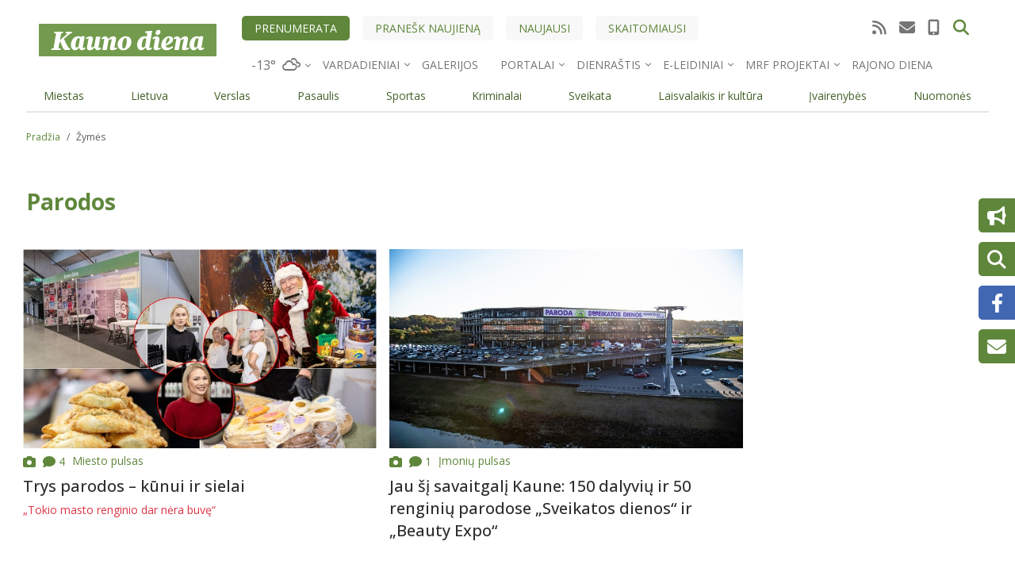

--- FILE ---
content_type: text/html; charset=UTF-8
request_url: https://kauno.diena.lt/zymes/parodos-3
body_size: 19250
content:

  
<!DOCTYPE html>
<html lang="lt" dir="ltr" prefix="og: https://ogp.me/ns#">
  <head>
    <meta charset="utf-8" />
<noscript><style>form.antibot * :not(.antibot-message) { display: none !important; }</style>
</noscript><link rel="canonical" href="https://kauno.diena.lt/zymes/parodos-3" />
<meta name="Generator" content="Drupal 10 (https://www.drupal.org); Commerce 2" />
<meta name="MobileOptimized" content="width" />
<meta name="HandheldFriendly" content="true" />
<meta name="viewport" content="width=device-width, initial-scale=1.0" />
<script type="application/ld+json">{
    "@context": "https://schema.org",
    "@graph": [
        {
            "@type": "CollectionPage",
            "@id": "https://kauno.diena.lt/zymes/parodos-3",
            "name": "parodos",
            "url": "https://kauno.diena.lt/zymes/parodos-3",
            "publisher": {
                "@type": "Organization",
                "name": "Kauno Diena",
                "url": "https://kauno.diena.lt",
                "logo": {
                    "@type": "ImageObject",
                    "representativeOfPage": "True",
                    "url": "https://kauno.diena.lt/themes/custom/dienalt-custom-theme/build/assets/images/logo/kauno_diena.svg"
                }
            },
            "hasPart": [
                {
                    "@type": "NewsArticle",
                    "@id": "https://kauno.diena.lt/naujienos/kaunas/miesto-pulsas/trys-parodos-kunui-ir-sielai-1723903",
                    "url": "https://kauno.diena.lt/naujienos/kaunas/miesto-pulsas/trys-parodos-kunui-ir-sielai-1723903",
                    "headline": "Trys parodos – kūnui ir sielai",
                    "datePublished": "2025-10-10T18:17:02+03:00",
                    "articleSection": "Miesto pulsas",
                    "isPartOf": [
                        {
                            "@id": "https://kauno.diena.lt/zymes/zalgirio-arena-3"
                        },
                        {
                            "@id": "https://kauno.diena.lt/zymes/parodos-3"
                        },
                        {
                            "@id": "https://kauno.diena.lt/zymes/knygu-muge-kaune"
                        },
                        {
                            "@id": "https://kauno.diena.lt/zymes/rinkis-preke-lietuviska-2025"
                        },
                        {
                            "@id": "https://kauno.diena.lt/zymes/mados-pasazas-2025"
                        }
                    ]
                },
                {
                    "@type": "NewsArticle",
                    "@id": "https://kauno.diena.lt/naujienos/kaunas/menas-ir-pramogos/jau-si-savaitgali-kaune-150-dalyviu-ir-50-renginiu-parodose-sveikatos-dienos-ir-beauty-expo-1216305",
                    "url": "https://kauno.diena.lt/naujienos/kaunas/menas-ir-pramogos/jau-si-savaitgali-kaune-150-dalyviu-ir-50-renginiu-parodose-sveikatos-dienos-ir-beauty-expo-1216305",
                    "headline": "Jau šį savaitgalį Kaune: 150 dalyvių ir 50 renginių parodose „Sveikatos dienos“ ir „Beauty Expo“",
                    "datePublished": "2025-03-17T05:00:00+02:00",
                    "articleSection": "Įmonių pulsas",
                    "isPartOf": [
                        {
                            "@id": "https://kauno.diena.lt/zymes/kaunas-4"
                        },
                        {
                            "@id": "https://kauno.diena.lt/zymes/zalgitio-arena"
                        },
                        {
                            "@id": "https://kauno.diena.lt/zymes/parodos-3"
                        },
                        {
                            "@id": "https://kauno.diena.lt/zymes/sveikatingumo-dienos"
                        },
                        {
                            "@id": "https://kauno.diena.lt/zymes/grozio-dienos"
                        },
                        {
                            "@id": "https://kauno.diena.lt/zymes/sveikatos-dienos"
                        },
                        {
                            "@id": "https://kauno.diena.lt/zymes/beauty-expo"
                        }
                    ]
                },
                {
                    "@type": "NewsArticle",
                    "@id": "https://kauno.diena.lt/naujienos/kaunas/menas-ir-pramogos/lelininke-dalia-krasauskiene-tiek-kurti-leles-tiek-sokti-su-parasiutu-reikia-drasos-1213050",
                    "url": "https://kauno.diena.lt/naujienos/kaunas/menas-ir-pramogos/lelininke-dalia-krasauskiene-tiek-kurti-leles-tiek-sokti-su-parasiutu-reikia-drasos-1213050",
                    "headline": "Lėlininkė Dalia Krasauskienė: tiek kurti lėles, tiek šokti su parašiutu reikia drąsos",
                    "datePublished": "2025-02-23T18:00:00+02:00",
                    "articleSection": "Kultūra",
                    "isPartOf": [
                        {
                            "@id": "https://kauno.diena.lt/zymes/dalia-krasauskiene"
                        },
                        {
                            "@id": "https://kauno.diena.lt/zymes/interjero-leliu-kureja"
                        },
                        {
                            "@id": "https://kauno.diena.lt/zymes/parodos-3"
                        }
                    ]
                },
                {
                    "@type": "NewsArticle",
                    "@id": "https://kauno.diena.lt/naujienos/lietuva/salies-pulsas/k-lekeckas-tvarios-mados-ambasadorius-1203822",
                    "url": "https://kauno.diena.lt/naujienos/lietuva/salies-pulsas/k-lekeckas-tvarios-mados-ambasadorius-1203822",
                    "headline": "K. Lekeckas – tvarios  mados ambasadorius",
                    "datePublished": "2024-12-29T23:22:00+02:00",
                    "articleSection": "Šalies pulsas",
                    "isPartOf": [
                        {
                            "@id": "https://kauno.diena.lt/zymes/lietuvos-dizaineris"
                        },
                        {
                            "@id": "https://kauno.diena.lt/zymes/tvarios-mados-kurejas"
                        },
                        {
                            "@id": "https://kauno.diena.lt/zymes/kestutis-lekeckas"
                        },
                        {
                            "@id": "https://kauno.diena.lt/zymes/amerika-2"
                        },
                        {
                            "@id": "https://kauno.diena.lt/zymes/parodos-3"
                        }
                    ]
                },
                {
                    "@type": "NewsArticle",
                    "@id": "https://kauno.diena.lt/naujienos/laisvalaikis-ir-kultura/kultura/minint-m-k-sarbievijaus-ir-baroko-literaturos-metus-siuloma-rengti-ekskursijas-parodas-1201182",
                    "url": "https://kauno.diena.lt/naujienos/laisvalaikis-ir-kultura/kultura/minint-m-k-sarbievijaus-ir-baroko-literaturos-metus-siuloma-rengti-ekskursijas-parodas-1201182",
                    "headline": "Minint M. K. Sarbievijaus ir Baroko literatūros metus, siūloma rengti ekskursijas, parodas",
                    "datePublished": "2024-11-23T17:36:00+02:00",
                    "articleSection": "Kultūra",
                    "isPartOf": [
                        {
                            "@id": "https://kauno.diena.lt/zymes/motiejaus-kazimiero-sarbievijaus-ir-baroko-literaturos-metai"
                        },
                        {
                            "@id": "https://kauno.diena.lt/zymes/ekskursijos-2"
                        },
                        {
                            "@id": "https://kauno.diena.lt/zymes/koncertai-3"
                        },
                        {
                            "@id": "https://kauno.diena.lt/zymes/parodos-3"
                        }
                    ]
                },
                {
                    "@type": "NewsArticle",
                    "@id": "https://kauno.diena.lt/naujienos/klaipeda/menas-ir-pramogos/uostamiestyje-prasidejo-festivalis-kanto-dienos-klaipedoje-1195191",
                    "url": "https://kauno.diena.lt/naujienos/klaipeda/menas-ir-pramogos/uostamiestyje-prasidejo-festivalis-kanto-dienos-klaipedoje-1195191",
                    "headline": "Uostamiestyje prasidėjo festivalis „Kanto dienos Klaipėdoje“",
                    "datePublished": "2024-10-10T10:00:00+03:00",
                    "articleSection": "Menas ir pramogos",
                    "isPartOf": [
                        {
                            "@id": "https://kauno.diena.lt/zymes/klaipeda-2"
                        },
                        {
                            "@id": "https://kauno.diena.lt/zymes/festivalis-3"
                        },
                        {
                            "@id": "https://kauno.diena.lt/zymes/kanto-dienos-klaipedoje"
                        },
                        {
                            "@id": "https://kauno.diena.lt/zymes/parodos-3"
                        },
                        {
                            "@id": "https://kauno.diena.lt/zymes/instaliacijos-0"
                        },
                        {
                            "@id": "https://kauno.diena.lt/zymes/performansai-2"
                        },
                        {
                            "@id": "https://kauno.diena.lt/zymes/koncertai-3"
                        }
                    ]
                },
                {
                    "@type": "NewsArticle",
                    "@id": "https://kauno.diena.lt/naujienos/laisvalaikis-ir-kultura/kultura/gelezine-uzdanga-pakyla-pompidou-centre-atidaromas-lietuvos-sezonas-prancuzijoje-interviu-1191397",
                    "url": "https://kauno.diena.lt/naujienos/laisvalaikis-ir-kultura/kultura/gelezine-uzdanga-pakyla-pompidou-centre-atidaromas-lietuvos-sezonas-prancuzijoje-interviu-1191397",
                    "headline": "„Geležinė uždanga pakyla“: Pompidou centre atidaromas Lietuvos sezonas Prancūzijoje (interviu)",
                    "datePublished": "2024-09-13T06:56:16+03:00",
                    "articleSection": "Kultūra",
                    "isPartOf": [
                        {
                            "@id": "https://kauno.diena.lt/zymes/lietuviai-kurejai"
                        },
                        {
                            "@id": "https://kauno.diena.lt/zymes/parodos-3"
                        },
                        {
                            "@id": "https://kauno.diena.lt/zymes/pristatymas-2"
                        },
                        {
                            "@id": "https://kauno.diena.lt/zymes/pompidu-meno-ir-kulturos-centras"
                        },
                        {
                            "@id": "https://kauno.diena.lt/zymes/paryzius-2"
                        },
                        {
                            "@id": "https://kauno.diena.lt/zymes/lietuvos-sezonas"
                        },
                        {
                            "@id": "https://kauno.diena.lt/zymes/atidarymas-2"
                        },
                        {
                            "@id": "https://kauno.diena.lt/zymes/interviu-2"
                        }
                    ]
                },
                {
                    "@type": "NewsArticle",
                    "@id": "https://kauno.diena.lt/naujienos/vilnius/menas-ir-pramogos/vilniuje-prasideda-tautu-muges-renginiai-1191396",
                    "url": "https://kauno.diena.lt/naujienos/vilnius/menas-ir-pramogos/vilniuje-prasideda-tautu-muges-renginiai-1191396",
                    "headline": "Vilniuje prasideda Tautų mugės renginiai",
                    "datePublished": "2024-09-13T03:46:00+03:00",
                    "articleSection": "Menas ir pramogos",
                    "isPartOf": [
                        {
                            "@id": "https://kauno.diena.lt/zymes/tautu-muge-2"
                        },
                        {
                            "@id": "https://kauno.diena.lt/zymes/renginiai-2"
                        },
                        {
                            "@id": "https://kauno.diena.lt/zymes/savaitgalis-2"
                        },
                        {
                            "@id": "https://kauno.diena.lt/zymes/vilnius-2"
                        },
                        {
                            "@id": "https://kauno.diena.lt/zymes/sokiai-3"
                        },
                        {
                            "@id": "https://kauno.diena.lt/zymes/koncertai-3"
                        },
                        {
                            "@id": "https://kauno.diena.lt/zymes/parodos-3"
                        }
                    ]
                },
                {
                    "@type": "NewsArticle",
                    "@id": "https://kauno.diena.lt/naujienos/laisvalaikis-ir-kultura/kultura/2026-uosius-minint-m-valanciaus-metais-siuloma-rengti-parodas-isleisti-progine-moneta-1190662",
                    "url": "https://kauno.diena.lt/naujienos/laisvalaikis-ir-kultura/kultura/2026-uosius-minint-m-valanciaus-metais-siuloma-rengti-parodas-isleisti-progine-moneta-1190662",
                    "headline": "2026-uosius minint M. Valančiaus metais siūloma rengti parodas, išleisti proginę monetą",
                    "datePublished": "2024-09-08T16:32:23+03:00",
                    "articleSection": "Kultūra",
                    "isPartOf": [
                        {
                            "@id": "https://kauno.diena.lt/zymes/motiejus-kazimieras-valancius"
                        },
                        {
                            "@id": "https://kauno.diena.lt/zymes/parodos-3"
                        },
                        {
                            "@id": "https://kauno.diena.lt/zymes/progine-moneta-0"
                        },
                        {
                            "@id": "https://kauno.diena.lt/zymes/metines-3"
                        },
                        {
                            "@id": "https://kauno.diena.lt/zymes/vertybes-1"
                        },
                        {
                            "@id": "https://kauno.diena.lt/zymes/principai"
                        }
                    ]
                },
                {
                    "@type": "NewsArticle",
                    "@id": "https://kauno.diena.lt/naujienos/kaunas/menas-ir-pramogos/siuolaikinio-meno-festivalis-su-socialine-misija-1188596",
                    "url": "https://kauno.diena.lt/naujienos/kaunas/menas-ir-pramogos/siuolaikinio-meno-festivalis-su-socialine-misija-1188596",
                    "headline": "Šiuolaikinio meno festivalis – su socialine misija",
                    "datePublished": "2024-08-24T08:00:00+03:00",
                    "articleSection": "Kultūra",
                    "isPartOf": [
                        {
                            "@id": "https://kauno.diena.lt/zymes/ja-fest-2024"
                        },
                        {
                            "@id": "https://kauno.diena.lt/zymes/festivalis-3"
                        },
                        {
                            "@id": "https://kauno.diena.lt/zymes/spektakliai-2"
                        },
                        {
                            "@id": "https://kauno.diena.lt/zymes/parodos-3"
                        },
                        {
                            "@id": "https://kauno.diena.lt/zymes/renginiai-2"
                        }
                    ]
                }
            ]
        }
    ]
}</script>
<script type="application/ld+json">{
          "@context": "https://schema.org",
          "@type": "BreadcrumbList",
          "itemListElement": [{
              "@type": "ListItem",
              "position": "1",
              "name": "Pradžia",
              "item": "https://kauno.diena.lt/"
            },{
              "@type": "ListItem",
              "position": "2",
              "name": "Žymės",
              "item": "https://kauno.diena.lt/"
            }]}</script>

                    

<script>
	!function(f,b,e,v,n,t,s){if(f.fbq)return;n=f.fbq=function(){n.callMethod?
		n.callMethod.apply(n,arguments):n.queue.push(arguments)};if(!f._fbq)f._fbq=n;
		n.push=n;n.loaded=!0;n.version='2.0';n.queue=[];t=b.createElement(e);t.async=!0;
		t.src=v;s=b.getElementsByTagName(e)[0];s.parentNode.insertBefore(t,s)}(window,
		document,'script','https://connect.facebook.net/en_US/fbevents.js');

	fbq('init', '969208716473865');
	fbq('track', 'PageView');</script>
<noscript><img height='1' width='1' style='display:none'
			   src='https://www.facebook.com/tr?id=969208716473865&ev=PageView&noscript=1'
	/></noscript>

<meta name="facebook-domain-verification" content="26bdkmu1n4gq92x7q44ztxgjae5u2u" />

<meta name="msvalidate.01" content="4D8EBADD5F7B12091FA25C2781D6F6CE" />

<script type="text/javascript" src="https://www.google.com/jsapi"></script>
<script type="text/javascript">
	function apply_viewport(){
		var ww = window.screen.width;
		var mw = 769; // width of site
		var ratio =  ww / mw; //calculate ratio
		console.log(ratio);
		var viewport_meta_tag = document.getElementsByName('viewport')[0];
		if( ww > mw){ // bigger than maximum size
			viewport_meta_tag.setAttribute('content', 'initial-scale=' + ratio + ', maximum-scale=' + ratio + ', minimum-scale=' + ratio + ', user-scalable=no, width=' + mw);
		}
	}
	if(navigator.userAgent=='iOS_app_KD' || navigator.userAgent.indexOf('iOS_app_KD')!==-1){document.write('<style>#top-header{background:#5F873B;}#sidebar{background:#729751}</style>'); apply_viewport();}
</script>

<!-- Google tag (gtag.js) -->
<script async src="https://www.googletagmanager.com/gtag/js?id=G-G5M5CNN690"></script>
<script>
  window.dataLayer = window.dataLayer || [];
  function gtag(){dataLayer.push(arguments);}
  gtag('js', new Date());

  gtag('config', 'G-G5M5CNN690');
</script>


<script>(function(){/*

 Copyright The Closure Library Authors.
 SPDX-License-Identifier: Apache-2.0
*/
'use strict';var g=function(a){var b=0;return function(){return b<a.length?{done:!1,value:a[b++]}:{done:!0}}},l=this||self,m=/^[\w+/_-]+[=]{0,2}$/,p=null,q=function(){},r=function(a){var b=typeof a;if("object"==b)if(a){if(a instanceof Array)return"array";if(a instanceof Object)return b;var c=Object.prototype.toString.call(a);if("[object Window]"==c)return"object";if("[object Array]"==c||"number"==typeof a.length&&"undefined"!=typeof a.splice&&"undefined"!=typeof a.propertyIsEnumerable&&!a.propertyIsEnumerable("splice"))return"array";
	if("[object Function]"==c||"undefined"!=typeof a.call&&"undefined"!=typeof a.propertyIsEnumerable&&!a.propertyIsEnumerable("call"))return"function"}else return"null";else if("function"==b&&"undefined"==typeof a.call)return"object";return b},u=function(a,b){function c(){}c.prototype=b.prototype;a.prototype=new c;a.prototype.constructor=a};var v=function(a,b){Object.defineProperty(l,a,{configurable:!1,get:function(){return b},set:q})};var y=function(a,b){this.b=a===w&&b||"";this.a=x},x={},w={};var aa=function(a,b){a.src=b instanceof y&&b.constructor===y&&b.a===x?b.b:"type_error:TrustedResourceUrl";if(null===p)b:{b=l.document;if((b=b.querySelector&&b.querySelector("script[nonce]"))&&(b=b.nonce||b.getAttribute("nonce"))&&m.test(b)){p=b;break b}p=""}b=p;b&&a.setAttribute("nonce",b)};var z=function(){return Math.floor(2147483648*Math.random()).toString(36)+Math.abs(Math.floor(2147483648*Math.random())^+new Date).toString(36)};var A=function(a,b){b=String(b);"application/xhtml+xml"===a.contentType&&(b=b.toLowerCase());return a.createElement(b)},B=function(a){this.a=a||l.document||document};B.prototype.appendChild=function(a,b){a.appendChild(b)};var C=function(a,b,c,d,e,f){try{var k=a.a,h=A(a.a,"SCRIPT");h.async=!0;aa(h,b);k.head.appendChild(h);h.addEventListener("load",function(){e();d&&k.head.removeChild(h)});h.addEventListener("error",function(){0<c?C(a,b,c-1,d,e,f):(d&&k.head.removeChild(h),f())})}catch(n){f()}};var ba=l.atob("aHR0cHM6Ly93d3cuZ3N0YXRpYy5jb20vaW1hZ2VzL2ljb25zL21hdGVyaWFsL3N5c3RlbS8xeC93YXJuaW5nX2FtYmVyXzI0ZHAucG5n"),ca=l.atob("WW91IGFyZSBzZWVpbmcgdGhpcyBtZXNzYWdlIGJlY2F1c2UgYWQgb3Igc2NyaXB0IGJsb2NraW5nIHNvZnR3YXJlIGlzIGludGVyZmVyaW5nIHdpdGggdGhpcyBwYWdlLg=="),da=l.atob("RGlzYWJsZSBhbnkgYWQgb3Igc2NyaXB0IGJsb2NraW5nIHNvZnR3YXJlLCB0aGVuIHJlbG9hZCB0aGlzIHBhZ2Uu"),ea=function(a,b,c){this.b=a;this.f=new B(this.b);this.a=null;this.c=[];this.g=!1;this.i=b;this.h=c},F=function(a){if(a.b.body&&!a.g){var b=
	function(){D(a);l.setTimeout(function(){return E(a,3)},50)};C(a.f,a.i,2,!0,function(){l[a.h]||b()},b);a.g=!0}},D=function(a){for(var b=G(1,5),c=0;c<b;c++){var d=H(a);a.b.body.appendChild(d);a.c.push(d)}b=H(a);b.style.bottom="0";b.style.left="0";b.style.position="fixed";b.style.width=G(100,110).toString()+"%";b.style.zIndex=G(2147483544,2147483644).toString();b.style["background-color"]=I(249,259,242,252,219,229);b.style["box-shadow"]="0 0 12px #888";b.style.color=I(0,10,0,10,0,10);b.style.display=
	"flex";b.style["justify-content"]="center";b.style["font-family"]="Roboto, Arial";c=H(a);c.style.width=G(80,85).toString()+"%";c.style.maxWidth=G(750,775).toString()+"px";c.style.margin="24px";c.style.display="flex";c.style["align-items"]="flex-start";c.style["justify-content"]="center";d=A(a.f.a,"IMG");d.className=z();d.src=ba;d.style.height="24px";d.style.width="24px";d.style["padding-right"]="16px";var e=H(a),f=H(a);f.style["font-weight"]="bold";f.textContent=ca;var k=H(a);k.textContent=da;J(a,
	e,f);J(a,e,k);J(a,c,d);J(a,c,e);J(a,b,c);a.a=b;a.b.body.appendChild(a.a);b=G(1,5);for(c=0;c<b;c++)d=H(a),a.b.body.appendChild(d),a.c.push(d)},J=function(a,b,c){for(var d=G(1,5),e=0;e<d;e++){var f=H(a);b.appendChild(f)}b.appendChild(c);c=G(1,5);for(d=0;d<c;d++)e=H(a),b.appendChild(e)},G=function(a,b){return Math.floor(a+Math.random()*(b-a))},I=function(a,b,c,d,e,f){return"rgb("+G(Math.max(a,0),Math.min(b,255)).toString()+","+G(Math.max(c,0),Math.min(d,255)).toString()+","+G(Math.max(e,0),Math.min(f,
	255)).toString()+")"},H=function(a){a=A(a.f.a,"DIV");a.className=z();return a},E=function(a,b){0>=b||null!=a.a&&0!=a.a.offsetHeight&&0!=a.a.offsetWidth||(fa(a),D(a),l.setTimeout(function(){return E(a,b-1)},50))},fa=function(a){var b=a.c;var c="undefined"!=typeof Symbol&&Symbol.iterator&&b[Symbol.iterator];b=c?c.call(b):{next:g(b)};for(c=b.next();!c.done;c=b.next())(c=c.value)&&c.parentNode&&c.parentNode.removeChild(c);a.c=[];(b=a.a)&&b.parentNode&&b.parentNode.removeChild(b);a.a=null};var ia=function(a,b,c,d,e){var f=ha(c),k=function(n){n.appendChild(f);l.setTimeout(function(){f?(0!==f.offsetHeight&&0!==f.offsetWidth?b():a(),f.parentNode&&f.parentNode.removeChild(f)):a()},d)},h=function(n){document.body?k(document.body):0<n?l.setTimeout(function(){h(n-1)},e):b()};h(3)},ha=function(a){var b=document.createElement("div");b.className=a;b.style.width="1px";b.style.height="1px";b.style.position="absolute";b.style.left="-10000px";b.style.top="-10000px";b.style.zIndex="-10000";return b};var K={},L=null;var M=function(){},N="function"==typeof Uint8Array,O=function(a,b){a.b=null;b||(b=[]);a.j=void 0;a.f=-1;a.a=b;a:{if(b=a.a.length){--b;var c=a.a[b];if(!(null===c||"object"!=typeof c||Array.isArray(c)||N&&c instanceof Uint8Array)){a.g=b-a.f;a.c=c;break a}}a.g=Number.MAX_VALUE}a.i={}},P=[],Q=function(a,b){if(b<a.g){b+=a.f;var c=a.a[b];return c===P?a.a[b]=[]:c}if(a.c)return c=a.c[b],c===P?a.c[b]=[]:c},R=function(a,b,c){a.b||(a.b={});if(!a.b[c]){var d=Q(a,c);d&&(a.b[c]=new b(d))}return a.b[c]};
M.prototype.h=N?function(){var a=Uint8Array.prototype.toJSON;Uint8Array.prototype.toJSON=function(){var b;void 0===b&&(b=0);if(!L){L={};for(var c="ABCDEFGHIJKLMNOPQRSTUVWXYZabcdefghijklmnopqrstuvwxyz0123456789".split(""),d=["+/=","+/","-_=","-_.","-_"],e=0;5>e;e++){var f=c.concat(d[e].split(""));K[e]=f;for(var k=0;k<f.length;k++){var h=f[k];void 0===L[h]&&(L[h]=k)}}}b=K[b];c=[];for(d=0;d<this.length;d+=3){var n=this[d],t=(e=d+1<this.length)?this[d+1]:0;h=(f=d+2<this.length)?this[d+2]:0;k=n>>2;n=(n&
	3)<<4|t>>4;t=(t&15)<<2|h>>6;h&=63;f||(h=64,e||(t=64));c.push(b[k],b[n],b[t]||"",b[h]||"")}return c.join("")};try{return JSON.stringify(this.a&&this.a,S)}finally{Uint8Array.prototype.toJSON=a}}:function(){return JSON.stringify(this.a&&this.a,S)};var S=function(a,b){return"number"!==typeof b||!isNaN(b)&&Infinity!==b&&-Infinity!==b?b:String(b)};M.prototype.toString=function(){return this.a.toString()};var T=function(a){O(this,a)};u(T,M);var U=function(a){O(this,a)};u(U,M);var ja=function(a,b){this.c=new B(a);var c=R(b,T,5);c=new y(w,Q(c,4)||"");this.b=new ea(a,c,Q(b,4));this.a=b},ka=function(a,b,c,d){b=new T(b?JSON.parse(b):null);b=new y(w,Q(b,4)||"");C(a.c,b,3,!1,c,function(){ia(function(){F(a.b);d(!1)},function(){d(!0)},Q(a.a,2),Q(a.a,3),Q(a.a,1))})};var la=function(a,b){V(a,"internal_api_load_with_sb",function(c,d,e){ka(b,c,d,e)});V(a,"internal_api_sb",function(){F(b.b)})},V=function(a,b,c){a=l.btoa(a+b);v(a,c)},W=function(a,b,c){for(var d=[],e=2;e<arguments.length;++e)d[e-2]=arguments[e];e=l.btoa(a+b);e=l[e];if("function"==r(e))e.apply(null,d);else throw Error("API not exported.");};var X=function(a){O(this,a)};u(X,M);var Y=function(a){this.h=window;this.a=a;this.b=Q(this.a,1);this.f=R(this.a,T,2);this.g=R(this.a,U,3);this.c=!1};Y.prototype.start=function(){ma();var a=new ja(this.h.document,this.g);la(this.b,a);na(this)};
var ma=function(){var a=function(){if(!l.frames.googlefcPresent)if(document.body){var b=document.createElement("iframe");b.style.display="none";b.style.width="0px";b.style.height="0px";b.style.border="none";b.style.zIndex="-1000";b.style.left="-1000px";b.style.top="-1000px";b.name="googlefcPresent";document.body.appendChild(b)}else l.setTimeout(a,5)};a()},na=function(a){var b=Date.now();W(a.b,"internal_api_load_with_sb",a.f.h(),function(){var c;var d=a.b,e=l[l.btoa(d+"loader_js")];if(e){e=l.atob(e);
	e=parseInt(e,10);d=l.btoa(d+"loader_js").split(".");var f=l;d[0]in f||"undefined"==typeof f.execScript||f.execScript("var "+d[0]);for(;d.length&&(c=d.shift());)d.length?f[c]&&f[c]!==Object.prototype[c]?f=f[c]:f=f[c]={}:f[c]=null;c=Math.abs(b-e);c=1728E5>c?0:c}else c=-1;0!=c&&(W(a.b,"internal_api_sb"),Z(a,Q(a.a,6)))},function(c){Z(a,c?Q(a.a,4):Q(a.a,5))})},Z=function(a,b){a.c||(a.c=!0,a=new l.XMLHttpRequest,a.open("GET",b,!0),a.send())};(function(a,b){l[a]=function(c){for(var d=[],e=0;e<arguments.length;++e)d[e-0]=arguments[e];l[a]=q;b.apply(null,d)}})("__d3lUW8vwsKlB__",function(a){"function"==typeof window.atob&&(a=window.atob(a),a=new X(a?JSON.parse(a):null),(new Y(a)).start())});}).call(this);

window.__d3lUW8vwsKlB__("[base64]");
</script>        <!-- Digital Matter head part -->
<script async src='https://core.dimatter.ai/pubs/kauno-diena-lt.min.js'></script>
<script>
  window.dimatter = window.dimatter || [];
  window.dimatter.push(['KDN_S1_300x250_InArticle']);
  window.dimatter.push(['KDN_P4_300x250_Sticky']);
  window.dimatter.push(['KDN_P3B_300x250']);
  window.dimatter.push(['KDN_P3A_300x250']);
  window.dimatter.push(['KDN_P2B_300x600']);
  window.dimatter.push(['KDN_P2A_300x600']);
  window.dimatter.push(['KDN_P0_1270x200']);
  window.dimatter.push(['KDN_640x480_OutStream']);
  window.dimatter.push(['KDNM_Mobile_M5_300x250_InArticle']);
  window.dimatter.push(['KDNM_Mobile_M4_300x250_InArticle']);
  window.dimatter.push(['KDNM_Mobile_M3_300x250']);
  window.dimatter.push(['KDNM_Mobile_M2_300x250']);
  window.dimatter.push(['KDNM_Mobile_M1_300x250']);
  window.dimatter.push(['_initialize']);
</script>



<!-- (C)2000-2019 Gemius SA - gemiusPrism  / diena.lt/kauno.diena.lt/Visa aplinka (kauno.diena.lt) -->
<script type="text/javascript">
<!--//--><![CDATA[//><!--
if(navigator.userAgent=='iOS_app_KD' || navigator.userAgent=='Android_app_KD'){
	var pp_gemius_identifier = 'bOiVHV.aibp.Rc7gSYiBofWWj7zFTM_K364EQQSKRBb.p7';
	var p_g_i = 'bOiVHV.aibp.Rc7gSYiBofWWj7zFTM_K364EQQSKRBb.p7';
}else{
	var pp_gemius_identifier = 'nAGV7cxmJTULu.ezphUK0ZdQ.tMsz8dhj4ixHQJ_epD.S7';
	var p_g_i = 'nAGV7cxmJTULu.ezphUK0ZdQ.tMsz8dhj4ixHQJ_epD.S7';
}
// lines below shouldn't be edited
function gemius_pending(i) { window[i] = window[i] || function() {var x = window[i+'_pdata'] = window[i+'_pdata'] || []; x[x.length]=arguments;};};gemius_pending('gemius_hit'); gemius_pending('gemius_event'); gemius_pending('pp_gemius_hit'); gemius_pending('pp_gemius_event');(function(d,t) {try {var gt=d.createElement(t),s=d.getElementsByTagName(t)[0],l='http'+((location.protocol=='https:')?'s':''); gt.setAttribute('async','async');gt.setAttribute('defer','defer'); gt.src=l+'://galt.hit.gemius.pl/xgemius.js'; s.parentNode.insertBefore(gt,s);} catch (e) {}})(document,'script');
//--><!]]>
</script>


    <script async src="https://pagead2.googlesyndication.com/pagead/js/adsbygoogle.js?client=ca-pub-1799248022251661" data-overlays="bottom" crossorigin="anonymous"></script>

  <!-- Google tag (gtag.js) -->
  <script async src="https://www.googletagmanager.com/gtag/js?id=G-B60HPC9R7N"></script>
  <script>
    window.dataLayer = window.dataLayer || [];
    function gtag(){dataLayer.push(arguments);}
    gtag('js', new Date());

    gtag('config', 'G-B60HPC9R7N');
  </script>

  <script async src="https://www.googletagmanager.com/gtag/js?id=G-GKKQ3D9B5E"></script>
  <script>
    window.dataLayer = window.dataLayer || [];
    function gtag(){dataLayer.push(arguments);}
    gtag('js', new Date());
    gtag('config', 'G-GKKQ3D9B5E');
  </script>

  <script type="text/javascript">
    (function(c,l,a,r,i,t,y){
        c[a]=c[a]||function(){(c[a].q=c[a].q||[]).push(arguments)};
        t=l.createElement(r);t.async=1;t.src="https://www.clarity.ms/tag/"+i;
        y=l.getElementsByTagName(r)[0];y.parentNode.insertBefore(t,y);
    })(window, document, "clarity", "script", "qihhyup19c");
</script>
                        <meta name="apple-mobile-web-app-status-bar-style" content="default" />
                      <meta name="theme-color" content="#5F873B" />
        <link rel="preload" href="/manifest/2/manifest.json" />
        <link rel="manifest" href="/manifest/2/manifest.json" />
                <link rel="apple-touch-icon" sizes="120x120" href="/manifest/2/icons/apple-touch-icon_120.png" />
        <link rel="apple-touch-icon" sizes="180x180" href="/manifest/2/icons/apple-touch-icon_180.png" />
                <link rel="icon" type="image/png" href="/themes/custom/dienalt-custom-theme/build/assets/icons/favicons/2/favicon-96x96.png" sizes="96x96" />
        <link rel="icon" type="image/svg+xml" href="/themes/custom/dienalt-custom-theme/build/assets/icons/favicons/2/favicon.svg" />
        <link rel="shortcut icon" href="/themes/custom/dienalt-custom-theme/build/assets/icons/favicons/2/favicon.ico" />
        <link rel="apple-touch-icon" sizes="180x180" href="/themes/custom/dienalt-custom-theme/build/assets/icons/favicons/2/apple-touch-icon.png" />
                  <script async="async" src="https://www.googletagmanager.com/gtag/js?id=UA-212595958-1"></script>

      <script src="//s1.adform.net/banners/scripts/adx.js" defer></script>

      <title>parodos | KaunoDiena.lt</title>
      <link rel="stylesheet" media="all" href="/modules/contrib/ajax_loader/css/throbber-general.css?t8twi5" />
<link rel="stylesheet" media="all" href="/core/modules/system/css/components/ajax-progress.module.css?t8twi5" />
<link rel="stylesheet" media="all" href="/core/modules/system/css/components/align.module.css?t8twi5" />
<link rel="stylesheet" media="all" href="/core/modules/system/css/components/autocomplete-loading.module.css?t8twi5" />
<link rel="stylesheet" media="all" href="/core/modules/system/css/components/fieldgroup.module.css?t8twi5" />
<link rel="stylesheet" media="all" href="/core/modules/system/css/components/container-inline.module.css?t8twi5" />
<link rel="stylesheet" media="all" href="/core/modules/system/css/components/clearfix.module.css?t8twi5" />
<link rel="stylesheet" media="all" href="/core/modules/system/css/components/details.module.css?t8twi5" />
<link rel="stylesheet" media="all" href="/core/modules/system/css/components/hidden.module.css?t8twi5" />
<link rel="stylesheet" media="all" href="/core/modules/system/css/components/item-list.module.css?t8twi5" />
<link rel="stylesheet" media="all" href="/core/modules/system/css/components/js.module.css?t8twi5" />
<link rel="stylesheet" media="all" href="/core/modules/system/css/components/nowrap.module.css?t8twi5" />
<link rel="stylesheet" media="all" href="/core/modules/system/css/components/position-container.module.css?t8twi5" />
<link rel="stylesheet" media="all" href="/core/modules/system/css/components/progress.module.css?t8twi5" />
<link rel="stylesheet" media="all" href="/core/modules/system/css/components/reset-appearance.module.css?t8twi5" />
<link rel="stylesheet" media="all" href="/core/modules/system/css/components/resize.module.css?t8twi5" />
<link rel="stylesheet" media="all" href="/core/modules/system/css/components/sticky-header.module.css?t8twi5" />
<link rel="stylesheet" media="all" href="/core/modules/system/css/components/system-status-counter.css?t8twi5" />
<link rel="stylesheet" media="all" href="/core/modules/system/css/components/system-status-report-counters.css?t8twi5" />
<link rel="stylesheet" media="all" href="/core/modules/system/css/components/system-status-report-general-info.css?t8twi5" />
<link rel="stylesheet" media="all" href="/core/modules/system/css/components/tabledrag.module.css?t8twi5" />
<link rel="stylesheet" media="all" href="/core/modules/system/css/components/tablesort.module.css?t8twi5" />
<link rel="stylesheet" media="all" href="/core/modules/system/css/components/tree-child.module.css?t8twi5" />
<link rel="stylesheet" media="all" href="/modules/contrib/poll/css/poll.base.css?t8twi5" />
<link rel="stylesheet" media="all" href="/modules/contrib/poll/css/poll.theme.css?t8twi5" />
<link rel="stylesheet" media="all" href="/core/modules/views/css/views.module.css?t8twi5" />
<link rel="stylesheet" media="all" href="/modules/contrib/ajax_loader/css/chasing-dots.css?t8twi5" />
<link rel="stylesheet" media="all" href="/core/modules/layout_discovery/layouts/onecol/onecol.css?t8twi5" />
<link rel="stylesheet" media="all" href="/modules/contrib/google_cse/css/google_cse.css?t8twi5" />
<link rel="stylesheet" media="all" href="/modules/contrib/google_cse/css/no_watermark.css?t8twi5" />
<link rel="stylesheet" media="all" href="/themes/custom/dienalt-custom-theme/build/css/main.style.css?t8twi5" />

        
          <link rel="stylesheet" href="https://cdnjs.cloudflare.com/ajax/libs/lightgallery/2.7.2/css/lightgallery-bundle.min.css" integrity="sha512-nUqPe0+ak577sKSMThGcKJauRI7ENhKC2FQAOOmdyCYSrUh0GnwLsZNYqwilpMmplN+3nO3zso8CWUgu33BDag==" crossorigin="anonymous" referrerpolicy="no-referrer" />

          <link href="/themes/custom/dienalt-custom-theme/build/assets/fontawesome6/css/fontawesome.min.css" rel="stylesheet">
          <link href="/themes/custom/dienalt-custom-theme/build/assets/fontawesome6/css/brands.min.css" rel="stylesheet">
          <link href="/themes/custom/dienalt-custom-theme/build/assets/fontawesome6/css/solid.min.css" rel="stylesheet">
          <link href="/themes/custom/dienalt-custom-theme/build/assets/fontawesome6/css/v5-font-face.min.css" rel="stylesheet">

          <!-- Global site tag (gtag.js) - Google Analytics -->
          <script>
            window.dataLayer = window.dataLayer || [];
            function gtag() {
              dataLayer.push(arguments);
            }
            gtag('js', new Date());

            gtag('config', 'UA-212595958-1');
          </script>

          <meta name="verify-paysera" content="30c329333abeca0398b5579381d1cd9f">
        </head>
        <body class="site-kaunas">
                    <a href="#main-content" class="visually-hidden focusable">
            Pereiti į pagrindinį turinį
          </a>
          
            <div class="dialog-off-canvas-main-canvas" data-off-canvas-main-canvas>
      
<div class="page-wrapper container">
  <div class="container">
      <div class="views-element-container">
<div class="js-view-dom-id-8692c77215a18af88c5d98bfbc8badc7b548237eafcb7489ff046c2f4b1801cc view-puslapio-virsus">
       
        
        
        
            <div class="view-content">
        
    <div class="views-row">
            <div class="layout layout--onecol">
    <div  class="layout__region layout__region--content">
      
	<div class="block">
	
	
		

			
            <div class="field field--name-field-body field--type-text-long field--label-hidden field__item"><div class="text-center">
<!-- Adform publisher tag -->
<!-- Tag for kauno.diena.lt - KD P0 N placement -->
<script data-adfscript="adx.adform.net/adx/?mid=2027594"></script>
</div></div>
      
	
		</div>

    </div>
  </div>

      </div>

      </div>
      
        
        
        
        
        </div>
</div>

      </div>
  <header class="page__header header-main sticky-top">
  


<nav class="navbar navbar-expand justify-content-between navbar-light  navbar-top">
      <div class="container">
  
  <button class="navbar-toggler" type="button" data-bs-toggle="collapse" data-bs-target=".navbar-collapse" aria-controls="navbar-collapse" aria-expanded="false" aria-label="Toggle navigation">
    <span class="navbar-toggler-icon"></span>
  </button>

  <div class="collapse navbar-collapse">
        <div class="container navigation-top gx-0">
      <div class="navigation-top-left">  
  <div class="block block--sitebranding">

  
    

        
  <a href="/" class="navbar-brand d-block" aria-label="">
            <img src="/themes/custom/dienalt-custom-theme/build/assets/images/logo/kauno_diena.svg" width="220" height="auto" alt="KaunoDiena.lt logo" class="mr-2"/>

        
  </a>

  
  </div>

</div>

      <div class="navigation-top-middle">
        <div class="navigation-top-actions">
          
  


  <ul class="nav">
                          
                
        <li class="nav-item">
                      <a href="https://mano.diena.lt" class="nav-link">Prenumerata</a>
                  </li>
                      
                
        <li class="nav-item">
                      <a href="/pranesk-naujiena" class="nav-link" data-drupal-link-system-path="pranesk-naujiena">Pranešk naujieną</a>
                  </li>
                      
                
        <li class="nav-item">
                      <a href="/naujausi" class="nav-link" data-drupal-link-system-path="node/104">Naujausi</a>
                  </li>
                      
                
        <li class="nav-item">
                      <a href="/skaitomiausi" class="nav-link" data-drupal-link-system-path="node/100">Skaitomiausi</a>
                  </li>
            </ul>


          <div class="top-social">
            <ul class="nav ms-auto justify-content-end">
              <li class="nav-item">
                <a class="nav-link active" href="/rss.xml" aria-label="RSS srautas"><i class="fas fa-rss"></i></a>
              </li>
              <li class="nav-item">
                <a class="nav-link" href="/kontaktai" aria-label="Kontaktų puslapis"><i class="fas fa-envelope"></i></a>
              </li>
              <li class="nav-item">
                <a class="nav-link" href="tel:037302250" aria-label="Redakcijos telefono numeris"><i class="fas fa-mobile-alt"></i></a>
              </li>
                                                      </ul>
          </div>
          <div class="top-search">
            <div class="top-search-form-wrapper">
	<div class="search-block-form google-cse needs-validation block block--paieskosforma" data-drupal-selector="search-block-form" role="search">
	
	
		

			
<form action="/search/turinys" method="get" id="search-block-form" accept-charset="UTF-8" class="form form-inline">
  
<div class="js-form-item form-item form-type-search js-form-type-search form-item-keys js-form-item-keys form-no-label form-group">
      
  
  
  
  
  
<input title="Įveskite paieškos žodžius." data-drupal-selector="edit-keys" type="search" id="edit-keys" name="keys" value="" size="20" maxlength="128" placeholder="Paieška" class="form-search form-control">


  
  
  
  
  </div>
<div data-drupal-selector="edit-actions" class="form-actions js-form-wrapper form-wrapper" id="edit-actions--33">

<input class="btn btn-primary js-form-submit form-submit btn btn-primary" data-drupal-selector="edit-submit" type="submit" id="edit-submit--65" value="Paieška">
</div>

</form>

	
		</div>
</div>
            <button class="btn btn-link top-search-trigger" role="button" aria-label="Paieška"><i class="fas fa-search"></i></button>
          </div>
        </div>
        <div class="navigation-top-other">
          <ul class="nav">
            <li class="nav-item top-weather">
	<div class="block block--customweatherblock">
	
	
		

			
<div class="weather-dropdown-wrapper dropdown">
  <a class="nav-link dropdown-toggle" href="#" role="button" data-bs-toggle="dropdown" aria-expanded="false">
      </a>
    <ul class="dropdown-menu">
        <li>
      <a class="btn weather-more" href="/zymes/orai-3">Orų naujienos</a>
    </li>
  </ul>
</div>


<script>
document.addEventListener("DOMContentLoaded",()=>{
  getDesktopWeatherData();
});

async function getDesktopWeatherData() {
  let hostname = window.location.hostname;

  const url = "/api/weather";
  try {
    const response = await fetch(url);
    if (!response.ok) {
      throw new Error(`Response status: ${response.status}`);
    }

    const json = await response.json();
    await displayDesktopWeatherInfo(json,hostname);
  } catch (error) {
    console.error(error.message);
  }
}

const displayDesktopWeatherInfo = (data,hostname) => {
  let weather_block_dropdown_toggle = document.querySelector('.weather-dropdown-wrapper .dropdown-toggle');
  let weather_block_dropdown_menu = document.querySelector('.weather-dropdown-wrapper .dropdown-menu');
  let desktop_weather_info_vilnius = '';
  let desktop_weather_info_kaunas = '';
  let desktop_weather_info_klaipeda = '';
  let desktop_weather_icon = '';

  const now = new Date();
  const hours = now.getHours(); // 0 - 23
  const minutes = now.getMinutes(); // 0 - 59

  const current_time = (hours * 60 * 60 * 1000) + (minutes * 60 * 1000);
  /* Weather toggle link info START */
  for(let item in data) {
    if(item == "Vilnius") {
      let sunrise = data[item].sunrise;
      let sunset = data[item].sunset;

      if (current_time > sunrise && current_time < sunset) {
      desktop_weather_icon = `
        <span class="owm-icon">
          <i class="wi wi-owm-day-${data[item].id}"></i>
        </span>
      `;
      } else {
        desktop_weather_icon = `
        <span class="owm-icon">
          <i class="wi wi-owm-night-${data[item].id}"></i>
        </span>
      `;
      }
      desktop_weather_info_vilnius = `
        <span>${Math.round(data[item].temp)}&deg;</span>
        ${desktop_weather_icon}
      `; 
    } else if(item == "Kaunas") {
      let sunrise = data[item].sunrise;
      let sunset = data[item].sunset;

      if (current_time > sunrise && current_time < sunset) {
      desktop_weather_icon = `
        <span class="owm-icon">
          <i class="wi wi-owm-day-${data[item].id}"></i>
        </span>
      `;
      } else {
        desktop_weather_icon = `
        <span class="owm-icon">
          <i class="wi wi-owm-night-${data[item].id}"></i>
        </span>
      `;
      }
      desktop_weather_info_kaunas = `
        <span>${Math.round(data[item].temp)}&deg;</span>
        ${desktop_weather_icon}
      `;
    } else if(item == "Klaipeda") {
      let sunrise = data[item].sunrise;
      let sunset = data[item].sunset;

      if (current_time > sunrise && current_time < sunset) {
      desktop_weather_icon = `
        <span class="owm-icon">
          <i class="wi wi-owm-day-${data[item].id}"></i>
        </span>
      `;
      } else {
        desktop_weather_icon = `
        <span class="owm-icon">
          <i class="wi wi-owm-night-${data[item].id}"></i>
        </span>
      `;
      }
      desktop_weather_info_klaipeda = `
        <span>${Math.round(data[item].temp)}&deg;</span>
        ${desktop_weather_icon}
      `;
    }
  }
  /* Weather toggle link info END */
  /* **************************** */

  /* Weather dropdown menu info START */
  for(let item in data) {
    if(item == "Vilnius") {
      let sunrise = data[item].sunrise;
      let sunset = data[item].sunset;

      if (current_time > sunrise && current_time < sunset) {
      desktop_weather_icon = `
        <span class="owm-icon">
          <i class="wi wi-owm-day-${data[item].id}"></i>
        </span>
      `;
      } else {
        desktop_weather_icon = `
        <span class="owm-icon">
          <i class="wi wi-owm-night-${data[item].id}"></i>
        </span>
      `;
      }
      weather_dropdown_info_vilnius = `
        <li>
          <span class="city">Vilnius</span>
          <span class="temp">${Math.round(data[item].temp)}&deg;</span>
          ${desktop_weather_icon}
        </li>
      `; 
    } else if(item == "Kaunas") {
      let sunrise = data[item].sunrise;
      let sunset = data[item].sunset;

      if (current_time > sunrise && current_time < sunset) {
      desktop_weather_icon = `
        <span class="owm-icon">
          <i class="wi wi-owm-day-${data[item].id}"></i>
        </span>
      `;
      } else {
        desktop_weather_icon = `
        <span class="owm-icon">
          <i class="wi wi-owm-night-${data[item].id}"></i>
        </span>
      `;
      }
      weather_dropdown_info_kaunas = `
        <li>
          <span class="city">Kaunas</span>
          <span class="temp">${Math.round(data[item].temp)}&deg;</span>
          ${desktop_weather_icon}
        </li>
      `;
    } else if(item == "Klaipeda") {
      let sunrise = data[item].sunrise;
      let sunset = data[item].sunset;

      if (current_time > sunrise && current_time < sunset) {
      desktop_weather_icon = `
        <span class="owm-icon">
          <i class="wi wi-owm-day-${data[item].id}"></i>
        </span>
      `;
      } else {
        desktop_weather_icon = `
        <span class="owm-icon">
          <i class="wi wi-owm-night-${data[item].id}"></i>
        </span>
      `;
      }
      weather_dropdown_info_klaipeda = `
        <li>
          <span class="city">Klaipėda</span>
          <span class="temp">${Math.round(data[item].temp)}&deg;</span>
          ${desktop_weather_icon}
        </li>
      `;
    }
  }
  /* Weather dropdown menu info END */
  if (hostname.startsWith('diena.') || hostname.startsWith('m.diena.')) {
    let weather_info_cities = `${weather_dropdown_info_kaunas + weather_dropdown_info_klaipeda}`;
    weather_block_dropdown_toggle.insertAdjacentHTML("afterbegin", desktop_weather_info_vilnius);
    weather_block_dropdown_menu.insertAdjacentHTML("afterbegin", weather_info_cities);
  } else if(hostname.startsWith('kauno.') || hostname.startsWith('m.kauno.diena.')) {
    let weather_info_cities = `${weather_dropdown_info_vilnius + weather_dropdown_info_klaipeda}`;
    weather_block_dropdown_toggle.insertAdjacentHTML("afterbegin", desktop_weather_info_kaunas);
    weather_block_dropdown_menu.insertAdjacentHTML("afterbegin", weather_info_cities);
  } else if(hostname.startsWith('klaipeda.') || hostname.startsWith('m.klaipeda.diena.')) {
    let weather_info_cities = `${weather_dropdown_info_kaunas + weather_dropdown_info_vilnius}`;
    weather_block_dropdown_toggle.insertAdjacentHTML("afterbegin", desktop_weather_info_klaipeda);
    weather_block_dropdown_menu.insertAdjacentHTML("afterbegin", weather_info_cities);
  }
}

</script>
	
		</div>
</li>
                        <li class="nav-item dropdown">
              <a class="nav-link dropdown-toggle" href="#" role="button" data-bs-toggle="dropdown" aria-expanded="false">Vardadieniai</a>
              <ul class="dropdown-menu names-of-the-day-dropdown" aria-labelledby="navbarDropdown"></ul>
            </li>
            <li class="nav-item">
              <a href="/galerijos" class="nav-link">Galerijos</a>
            </li>
            <li class="nav-item dropdown">
              <a class="nav-link dropdown-toggle" href="#" role="button" data-bs-toggle="dropdown" aria-expanded="false">Portalai</a>
              <ul class="dropdown-menu" aria-labelledby="navbarDropdown">
                                  <li>
                    <a class="dropdown-item" href="https://diena.lt/" target="_blank" rel="noopener">Vilniaus diena</a>
                  </li>
                  <li>
                    <a class="dropdown-item" href="https://klaipeda.diena.lt/" target="_blank" rel="noopener">Klaipėdos diena</a>
                  </li>
                              </ul>
            </li>
            <li>
  


  <ul class="nav">
                          
                
        <li class="navbar-text nav-item dropdown">
                      <span class="nav-link dropdown-toggle" data-bs-toggle="dropdown">Dienraštis</span>
                          <div class="dropdown-menu">
              <a href="/kas-yra-kauno-diena" class="dropdown-item" data-drupal-link-system-path="node/102">Kas yra „Kauno Diena“?</a>
              <a href="/skelbimai/dienrastyje" class="dropdown-item" data-drupal-link-system-path="skelbimai/dienrastyje">Skelbimai dienraštyje</a>
  </div>
                              </li>
                      
                
        <li class="navbar-text nav-item dropdown">
                      <span class="nav-link dropdown-toggle" data-bs-toggle="dropdown">E-Leidiniai</span>
                          <div class="dropdown-menu">
              <a href="https://durys.diena.lt/" class="dropdown-item">Durys</a>
              <a href="https://370.diena.lt/" class="dropdown-item">370</a>
  </div>
                              </li>
                      
                
        <li class="navbar-text nav-item dropdown">
                      <span class="nav-link dropdown-toggle" data-bs-toggle="dropdown">MRF projektai</span>
                          <div class="dropdown-menu">
              <a href="/zymes/nesavi" class="dropdown-item" data-drupal-link-system-path="taxonomy/term/607034">(Ne)SAVI</a>
              <a href="/zymes/sirdy-ir-atminty" class="dropdown-item" data-drupal-link-system-path="taxonomy/term/601928">Širdy ir atminty</a>
  </div>
                              </li>
                      
                
        <li class="nav-item">
                      <a href="/zymes/kauno-rajono-diena" class="nav-link" data-drupal-link-system-path="taxonomy/term/526706">Rajono diena</a>
                  </li>
            </ul>

</li>
                      </ul>
        </div>
      </div>
    </div>
        </div>

      </div>
  </nav>



  


<nav aria-label="Pagrindinė navigacija" class="navbar navbar-expand justify-content-between navbar-light  navbar-bottom">
      <div class="container">
  
      
  
  <button class="navbar-toggler" type="button" data-bs-toggle="collapse" data-bs-target=".navbar-collapse" aria-controls="navbar-collapse" aria-expanded="false" aria-label="Toggle navigation">
    <span class="navbar-toggler-icon"></span>
  </button>

  <div class="collapse navbar-collapse">
    									
  


  <div class="navigation-bottom-wrapper">
    <div class="nav-logo-sticky">
        
  <div class="block block--sitebranding">

  
    

        
  <a href="/" class="navbar-brand d-block" aria-label="">
            <img src="/themes/custom/dienalt-custom-theme/build/assets/images/logo/kauno_diena.svg" width="220" height="auto" alt="KaunoDiena.lt logo" class="mr-2"/>

        
  </a>

  
  </div>


    </div>
    <ul class="nav navigation-bottom">
                                                      <li class="nav-item">
                          <a href="/naujienos/kaunas" class="nav-link" data-drupal-link-system-path="taxonomy/term/4">Miestas</a>
                      </li>
                                                <li class="nav-item">
                          <a href="/naujienos/lietuva" class="nav-link" data-drupal-link-system-path="taxonomy/term/12">Lietuva</a>
                      </li>
                                                <li class="nav-item">
                          <a href="/naujienos/verslas" class="nav-link" data-drupal-link-system-path="taxonomy/term/28">Verslas</a>
                      </li>
                                                <li class="nav-item">
                          <a href="/naujienos/pasaulis" class="nav-link" data-drupal-link-system-path="taxonomy/term/9">Pasaulis</a>
                      </li>
                                                <li class="nav-item">
                          <a href="/naujienos/sportas" class="nav-link" data-drupal-link-system-path="taxonomy/term/10">Sportas</a>
                      </li>
                                                <li class="nav-item">
                          <a href="/naujienos/kriminalai" class="nav-link" data-drupal-link-system-path="taxonomy/term/25">Kriminalai</a>
                      </li>
                                                <li class="nav-item">
                          <a href="/naujienos/sveikata" class="nav-link" data-drupal-link-system-path="taxonomy/term/110">Sveikata</a>
                      </li>
                                                <li class="nav-item">
                          <a href="/naujienos/laisvalaikis-ir-kultura" class="nav-link" data-drupal-link-system-path="taxonomy/term/116">Laisvalaikis ir kultūra</a>
                      </li>
                                                <li class="nav-item">
                          <a href="/naujienos/ivairenybes" class="nav-link" data-drupal-link-system-path="taxonomy/term/25940">Įvairenybės</a>
                      </li>
                                                <li class="nav-item">
                          <a href="/naujienos/nuomones" class="nav-link" data-drupal-link-system-path="taxonomy/term/51355">Nuomonės</a>
                      </li>
                  </ul>
  </div>

						  </div>

      </div>
  </nav>
</header>
<header class="page__header header-mobile">
  <div class="navigation-mobile">
  <nav class="navbar navbar-expand-xl p-0 container">
    <div class="container-fluid gx-0">
      <div class="navbar-brand-wrapper">
        <button class="btn nav-mobile-menu-toggler" type="button" data-bs-toggle="offcanvas" data-bs-target="#offcanvasMobile" aria-controls="offcanvasMobile" title="Menu">
          <i class="fa-solid fa-bars"></i>
        </button>
          
  <div class="block block--sitebranding">

  
    

        
  <a href="/" class="navbar-brand d-block" aria-label="">
            <img src="/themes/custom/dienalt-custom-theme/build/assets/images/logo/kauno_diena.svg" width="220" height="auto" alt="KaunoDiena.lt logo" class="mr-2"/>

        
  </a>

  
  </div>


        <div class="navbar-brand-right ms-auto">
          

	
		

			
  <a href="/zymes/orai-3" class="btn nav-mobile-weather-menu-link" type="button" aria-expanded="false" aria-controls="weatherNews" title="Orai">
      </a>

<script>
document.addEventListener("DOMContentLoaded",()=>{
  getData();
});

async function getData() {
  let hostname = window.location.hostname;

  const url = "/api/weather";
  try {
    const response = await fetch(url);
    if (!response.ok) {
      throw new Error(`Response status: ${response.status}`);
    }

    const json = await response.json();
    await displayWeatherInfo(json,hostname);
  } catch (error) {
    console.error(error.message);
  }
}

const displayWeatherInfo = (data,hostname) => {
  let weather_block = document.querySelector('.nav-mobile-weather-menu-link');
  let weather_info_vilnius = '';
  let weather_info_kaunas = '';
  let weather_info_klaipeda = '';
  let weather_icon = '';

  const now = new Date();
  const hours = now.getHours(); // 0 - 23
  const minutes = now.getMinutes(); // 0 - 59

  const current_time = (hours * 60 * 60 * 1000) + (minutes * 60 * 1000);

  for(let item in data) {
    if(item == "Vilnius") {
      let sunrise = data[item].sunrise;
      let sunset = data[item].sunset;

      if (current_time > sunrise && current_time < sunset) {
      weather_icon = `
        <span class="owm-icon">
          <i class="wi wi-owm-day-${data[item].id}"></i>
        </span>
      `;
      } else {
        weather_icon = `
        <span class="owm-icon">
          <i class="wi wi-owm-night-${data[item].id}"></i>
        </span>
      `;
      }
      weather_info_vilnius = `
        ${weather_icon}
        <span class="temp">${Math.round(data[item].temp)}&deg;</span>
      `; 
    } else if(item == "Kaunas") {
      let sunrise = data[item].sunrise;
      let sunset = data[item].sunset;

      if (current_time > sunrise && current_time < sunset) {
      weather_icon = `
        <span class="owm-icon">
          <i class="wi wi-owm-day-${data[item].id}"></i>
        </span>
      `;
      } else {
        weather_icon = `
        <span class="owm-icon">
          <i class="wi wi-owm-night-${data[item].id}"></i>
        </span>
      `;
      }
      weather_info_kaunas = `
        ${weather_icon}
        <span class="temp">${Math.round(data[item].temp)}&deg;</span>
      `;
    } else if(item == "Klaipeda") {
      let sunrise = data[item].sunrise;
      let sunset = data[item].sunset;

      if (current_time > sunrise && current_time < sunset) {
      weather_icon = `
        <span class="owm-icon">
          <i class="wi wi-owm-day-${data[item].id}"></i>
        </span>
      `;
      } else {
        weather_icon = `
        <span class="owm-icon">
          <i class="wi wi-owm-night-${data[item].id}"></i>
        </span>
      `;
      }
      weather_info_klaipeda = `
        ${weather_icon}
        <span class="temp">${Math.round(data[item].temp)}&deg;</span>
      `;
    }
  }
  if (hostname.startsWith('diena.') || hostname.startsWith('m.diena.')) {
    weather_block.insertAdjacentHTML("afterbegin", weather_info_vilnius);
  } else if(hostname.startsWith('kauno.') || hostname.startsWith('m.kauno.diena.')) {
    weather_block.insertAdjacentHTML("afterbegin", weather_info_kaunas);
  } else if(hostname.startsWith('klaipeda.') || hostname.startsWith('m.klaipeda.diena.')) {
    weather_block.insertAdjacentHTML("afterbegin", weather_info_klaipeda);
  }
}

</script>
	
	
          <a href="/pranesk-naujiena" class="btn nav-mobile-report-news" type="button" aria-expanded="false" aria-controls="reportNews" title="Pranešti naujieną">
            <i class="fa-solid fa-bullhorn"></i>
          </a>
                    <button class="btn nav-mobile-search-toggler" type="button" data-bs-toggle="collapse" data-bs-target="#collapseMobileSearch" aria-expanded="false" aria-controls="collapseMobileSearch" title="Paieška">
            <i class="fas fa-search" aria-hidden="true"></i>
          </button>
        </div>
      </div>

      <div class="offcanvas offcanvas-start offcanvas-nav-mobile" tabindex="-1" id="offcanvasMobile" aria-labelledby="mobiliNavigacija">
        <div class="offcanvas-header">
          <div class="navbar-brand-wrapper">
              
  <div class="block block--sitebranding">

  
    

        
  <a href="/" class="navbar-brand d-block" aria-label="">
            <img src="/themes/custom/dienalt-custom-theme/build/assets/images/logo/kauno_diena.svg" width="220" height="auto" alt="KaunoDiena.lt logo" class="mr-2"/>

        
  </a>

  
  </div>


          </div>
          <button type="button" class="btn-close" data-bs-dismiss="offcanvas" aria-label="Close"></button>
        </div>
        <div class="offcanvas-body">

          <div class="top-search-mobile">
            <div class="top-search-form-wrapper-mobile">
              
	<div class="search-block-form google-cse needs-validation block block--paieskosforma" data-drupal-selector="search-block-form" role="search">
	
	
		

			
<form action="/search/turinys" method="get" id="search-block-form" accept-charset="UTF-8" class="form form-inline">
  
<div class="js-form-item form-item form-type-search js-form-type-search form-item-keys js-form-item-keys form-no-label form-group">
      
  
  
  
  
  
<input title="Įveskite paieškos žodžius." data-drupal-selector="edit-keys" type="search" id="edit-keys" name="keys" value="" size="20" maxlength="128" placeholder="Paieška" class="form-search form-control">


  
  
  
  
  </div>
<div data-drupal-selector="edit-actions" class="form-actions js-form-wrapper form-wrapper" id="edit-actions--33">

<input class="btn btn-primary js-form-submit form-submit btn btn-primary" data-drupal-selector="edit-submit" type="submit" id="edit-submit--65" value="Paieška">
</div>

</form>

	
		</div>

              <button class="btn btn-link top-search-trigger-mobile" type="button" aria-label="Paieška">
                <i class="fas fa-search"></i>
              </button>
            </div>
          </div>

          <div class="navigation-top-actions">
            
  


  <ul class="nav">
                          
                
        <li class="nav-item">
                      <a href="https://mano.diena.lt" class="nav-link">Prenumerata</a>
                  </li>
                      
                
        <li class="nav-item">
                      <a href="/pranesk-naujiena" class="nav-link" data-drupal-link-system-path="pranesk-naujiena">Pranešk naujieną</a>
                  </li>
                      
                
        <li class="nav-item">
                      <a href="/naujausi" class="nav-link" data-drupal-link-system-path="node/104">Naujausi</a>
                  </li>
                      
                
        <li class="nav-item">
                      <a href="/skaitomiausi" class="nav-link" data-drupal-link-system-path="node/100">Skaitomiausi</a>
                  </li>
            </ul>


          </div>

                                    
  


  <div class="navigation-bottom-wrapper">
    <div class="nav-logo-sticky">
        
  <div class="block block--sitebranding">

  
    

        
  <a href="/" class="navbar-brand d-block" aria-label="">
            <img src="/themes/custom/dienalt-custom-theme/build/assets/images/logo/kauno_diena.svg" width="220" height="auto" alt="KaunoDiena.lt logo" class="mr-2"/>

        
  </a>

  
  </div>


    </div>
    <ul class="nav navigation-bottom">
                                                      <li class="nav-item">
                          <a href="/naujienos/kaunas" class="nav-link" data-drupal-link-system-path="taxonomy/term/4">Miestas</a>
                      </li>
                                                <li class="nav-item">
                          <a href="/naujienos/lietuva" class="nav-link" data-drupal-link-system-path="taxonomy/term/12">Lietuva</a>
                      </li>
                                                <li class="nav-item">
                          <a href="/naujienos/verslas" class="nav-link" data-drupal-link-system-path="taxonomy/term/28">Verslas</a>
                      </li>
                                                <li class="nav-item">
                          <a href="/naujienos/pasaulis" class="nav-link" data-drupal-link-system-path="taxonomy/term/9">Pasaulis</a>
                      </li>
                                                <li class="nav-item">
                          <a href="/naujienos/sportas" class="nav-link" data-drupal-link-system-path="taxonomy/term/10">Sportas</a>
                      </li>
                                                <li class="nav-item">
                          <a href="/naujienos/kriminalai" class="nav-link" data-drupal-link-system-path="taxonomy/term/25">Kriminalai</a>
                      </li>
                                                <li class="nav-item">
                          <a href="/naujienos/sveikata" class="nav-link" data-drupal-link-system-path="taxonomy/term/110">Sveikata</a>
                      </li>
                                                <li class="nav-item">
                          <a href="/naujienos/laisvalaikis-ir-kultura" class="nav-link" data-drupal-link-system-path="taxonomy/term/116">Laisvalaikis ir kultūra</a>
                      </li>
                                                <li class="nav-item">
                          <a href="/naujienos/ivairenybes" class="nav-link" data-drupal-link-system-path="taxonomy/term/25940">Įvairenybės</a>
                      </li>
                                                <li class="nav-item">
                          <a href="/naujienos/nuomones" class="nav-link" data-drupal-link-system-path="taxonomy/term/51355">Nuomonės</a>
                      </li>
                  </ul>
  </div>

                      
                      <div class="navbar-footer">
              <ul class="nav navigation-footer">
                <h6 class="px-2">MRF projektai</h6>
                <li class="nav-item">
                  <a href="/zymes/nesavi" class="nav-link">(Ne)SAVI</a>
                </li>
                <li class="nav-item">
                  <a href="/zymes/sirdy-ir-atminty" class="nav-link">Širdy ir atminty</a>
                </li>
              </ul>
            </div>
            
  


  <div class="navbar-footer">
    <ul class="nav navigation-footer">
                                                      <li class="nav-item">
            <a href="/kas-yra-kauno-diena" class="nav-link" data-drupal-link-system-path="node/102">Dienraštis</a>
          </li>
                                                <li class="nav-item">
            <a href="" class="nav-link">E-leidiniai</a>
          </li>
                                                <li class="nav-item">
            <a href="/zymes/kauno-rajonas-3" class="nav-link" data-drupal-link-system-path="taxonomy/term/88329">Kauno rajono diena</a>
          </li>
                                                <li class="nav-item">
            <a href="/galerijos" class="nav-link" data-drupal-link-system-path="galerijos">Galerijos</a>
          </li>
                                                <li class="nav-item">
            <a href="/atsakomybes-ribojimas" class="nav-link" data-drupal-link-system-path="atsakomybes-ribojimas">Atsakomybės ribojimas</a>
          </li>
                                                <li class="nav-item">
            <a href="/kontaktai" class="nav-link" data-drupal-link-system-path="kontaktai">Kontaktai</a>
          </li>
                                                <li class="nav-item">
            <a href="/reklama" class="nav-link" data-drupal-link-system-path="node/103">Reklama dienraštyje</a>
          </li>
                                                <li class="nav-item">
            <a href="/asmens-duomenu-tvarkymo-politika" class="nav-link" data-drupal-link-system-path="asmens-duomenu-tvarkymo-politika">Asmens duomenų tvarkymo politika</a>
          </li>
                                                <li class="nav-item">
            <a href="/uab-diena-media-news-slapuku-politika" class="nav-link" data-drupal-link-system-path="uab-diena-media-news-slapuku-politika">Slapukų naudojimas</a>
          </li>
                                                <li class="nav-item">
            <a href="https://durys.diena.lt" class="nav-link">Durys</a>
          </li>
                                                <li class="nav-item">
            <a href="https://klaipedka.diena.lt/" class="nav-link">Jūra</a>
          </li>
                                                <li class="nav-item">
            <a href="/zymes/orai-3" class="nav-link" data-drupal-link-system-path="taxonomy/term/82300">Orai</a>
          </li>
                                                <li class="nav-item">
            <a href="/santaka" class="nav-link" data-drupal-link-system-path="santaka">Santaka</a>
          </li>
                                                <li class="nav-item">
            <a href="https://klaipedka.diena.lt/" class="nav-link">Klaipėda RU</a>
          </li>
                                                <li class="nav-item">
            <a href="/projektas" class="nav-link" data-drupal-link-system-path="node/1721187">ES investicijos</a>
          </li>
                                                <li class="nav-item">
            <a href="/reklama" class="nav-link" data-drupal-link-system-path="node/103">Reklama portale</a>
          </li>
                  </ul>
  </div>

          
        </div>
      </div>

          </div>
  </nav>
    <div class="container">
    <div class="collapse" id="collapseMobileSearch">
      <div class="top-search-mobile">
        <div class="top-search-form-wrapper-mobile">
          
	<div class="search-block-form google-cse needs-validation block block--paieskosforma" data-drupal-selector="search-block-form" role="search">
	
	
		

			
<form action="/search/turinys" method="get" id="search-block-form" accept-charset="UTF-8" class="form form-inline">
  
<div class="js-form-item form-item form-type-search js-form-type-search form-item-keys js-form-item-keys form-no-label form-group">
      
  
  
  
  
  
<input title="Įveskite paieškos žodžius." data-drupal-selector="edit-keys" type="search" id="edit-keys" name="keys" value="" size="20" maxlength="128" placeholder="Paieška" class="form-search form-control">


  
  
  
  
  </div>
<div data-drupal-selector="edit-actions" class="form-actions js-form-wrapper form-wrapper" id="edit-actions--33">

<input class="btn btn-primary js-form-submit form-submit btn btn-primary" data-drupal-selector="edit-submit" type="submit" id="edit-submit--65" value="Paieška">
</div>

</form>

	
		</div>

          <button class="btn btn-link top-search-trigger-mobile" type="button" aria-label="Paieška">
            <i class="fas fa-search"></i>
          </button>
        </div>
      </div>
    </div>
  </div>
</div>
</header>
<header class="page__header header-mobile-secondary">
  <div class="container">
    
  


  <div class="menu-mobile-bottom-wrapper">
    <ul class="nav menu-mobile-bottom">
                                                      <li class="nav-item">
                          <a class="nav-link" href="/"><i class="fa-solid fa-house"></i></a>
                                    </li>
                                                <li class="nav-item">
                          <a class="nav-link" href="/naujienos/ivairenybes/horoskopai">Horoskopai</a>
                                    </li>
                                                <li class="nav-item">
                          <a class="nav-link" href="/naujausi">Naujausi</a>
                                    </li>
                                                <li class="nav-item">
                          <a class="nav-link" href="/galerijos">Galerijos</a>
                                    </li>
                  </ul>
  </div>

  </div>
</header>

  <main id="main-content" class="page__content container">
    
<section class="main-wrapper">
    
              
    
                    
	<div class="block block--breadcrumbs">
	
	
		

			  <nav aria-label="breadcrumb" class="breadcrumb-wrapper my-2">
    <ol class="breadcrumb">
              <li class="breadcrumb-item ">
                      <a href="/">Pradžia</a>
                  </li>
              <li class="breadcrumb-item active">
                      Žymės
                  </li>
          </ol>
  </nav>

	
		</div>


          <div data-drupal-messages-fallback class="hidden"></div>
  <div class="block block--pagrindiniopuslapioturinys block--system-main">

  
    

            
<div class="js-view-dom-id-a4e4fd547129d539b1597b9ba15e0646c7e532d68ea7f38a017dba8ae8a010f0 view-taxonomy-term-page">
       
        
        
        
            <div class="view-content">
        
    <div class="views-row">
          <div>
  
    
  
  <div  class="layout-two-column-custom">
    <main  class="main-region">
      
	<div class="views-element-container block">
	
	
		

			<div>
<div class="js-view-dom-id-fd5062afb18a6b815635ed42f291dd72bc82326da85e1e32b162d80433861276 view-raktazodziu-blokai">
       
        
        
        
            <div class="view-content">
        
    <div class="views-row">
            <div class="layout layout--onecol">
    <div >
      
    </div>
  </div>
  <div  class="layout-rows-by-site">
    <div class="row-one my-2">
        <div  class="desktop-row-one">
          


  
  <div class="block--type-reklama-iframe block mb-3 block--reklama-iframe">
  
  
    

      <div class="block-tracking-item" data-block-id="">
      <!-- Adform publisher tag -->
<!-- Tag for diena.lt - VD P5 V1 N placement -->
<div class="lazyad" data-lazyadf="2020117"></div>
    </div>
  
    </div>


        </div>
        <div  class="mobile-row-one">
          


  
  <div class="block--type-reklama-iframe block mb-3 block--reklama-iframe">
  
  
    

      <div class="block-tracking-item" data-block-id="">
      <!-- Adform publisher tag -->
<!-- Tag for diena.lt - VD M1 placement -->
<div class="mreklama">
  <script data-adfscript="adx.adform.net/adx/?mid=311245"></script>
</div>
    </div>
  
    </div>


        </div>
    </div>
    <div class="row-two my-2">
        <div  class="desktop-row-two">
          


  
  <div class="block--type-reklama-iframe block mb-3 block--reklama-iframe">
  
  
    

      <div class="block-tracking-item" data-block-id="">
      <!-- Adform publisher tag -->
<!-- Tag for kauno.diena.lt - KD P5 V1 N placement -->
<div class="lazyad" data-lazyadf="2027604"></div>
    </div>
  
    </div>


        </div>
        <div  class="mobile-row-two">
          


  
  <div class="block--type-reklama-iframe block mb-3 block--reklama-iframe">
  
  
    

      <div class="block-tracking-item" data-block-id="">
      <!-- Adform publisher tag -->
<!-- Tag for kauno.diena.lt - KD M1 placement -->
<div class="mreklama">
  <script data-adfscript="adx.adform.net/adx/?mid=335392"></script>
</div>
    </div>
  
    </div>


        </div>
    </div>
    <div class="row-three my-2">
        <div  class="desktop-row-three">
          


  
  <div class="block--type-reklama-iframe block mb-3 block--reklama-iframe">
  
  
    

      <div class="block-tracking-item" data-block-id="">
      <!-- Adform publisher tag -->
<!-- Tag for kl.lt - KL P5 V1 N placement -->
<div class="lazyad" data-lazyadf="2005139"></div>
    </div>
  
    </div>


        </div>
        <div  class="mobile-row-three">
          


  
  <div class="block--type-reklama-iframe block mb-3 block--reklama-iframe">
  
  
    

      <div class="block-tracking-item" data-block-id="">
      <!-- Adform publisher tag -->
<!-- Tag for kl.lt - KL M1 placement -->
<div class="mreklama">
  <script data-adfscript="adx.adform.net/adx/?mid=322100"></script>
</div>
    </div>
  
    </div>


        </div>
    </div>
  </div>

      </div>

      </div>
      
        
        
        
        
        </div>
</div>

	
		</div>

	<div class="views-element-container block">
	
	
		

			<div><div class="js-view-dom-id-3d8023f87031492e6445ad3a0dd1b8381515b6aa2e339b7a7639c0559d556030 view-raktazodziai view-rubrics-taxonomy-list">
  


  




      <div class="view-header">
      

<div >
        
      <div class="section-heading">
      <h3><a href="/zymes/parodos-3">
            <div class="field field--name-name field--type-string field--label-hidden field__item">parodos</div>
      </a></h3>
    </div>
    
  <div class="tag-content-wrapper ">
          <div class="tag-description w-100"></div>
      </div>
</div>

    </div>
      
      <div data-drupal-views-infinite-scroll-content-wrapper class="views-infinite-scroll-content-wrapper clearfix">



  





<div class="block-newest-rubric-articles row ">
      <div class="col-6 article-card">

<article data-history-node-id="1723903" class="node node-article-card node--promoted straipsnis straipsnis--article-card">
  
  
      <div class="media-block">
      <div class="media-wrapper">
                                                                                                                          <div class="media-image">
                                    <img class="img-fluid" src="https://administravimas.diena.lt/sites/default/files-sync/styles/thumbnail_default/public/2025-10/galutinis_36.jpg" alt="Trys parodos – kūnui ir sielai" loading="lazy">
                              </div>
        <a href="/naujienos/kaunas/miesto-pulsas/trys-parodos-kunui-ir-sielai-1723903" title="Trys parodos – kūnui ir sielai"></a>
                                                                                                                        </div>
    </div>
    <div class="article-card-info">
      <div class="article-media-info">
                          <span>
            <i class="fa-solid fa-camera"></i>
          </span>
                                  <a href="/naujienos/kaunas/miesto-pulsas/trys-parodos-kunui-ir-sielai-1723903/komentarai" title="Visi komentarai">
            <span class="publishing-info-icon">
              <i class="fa-solid fa-comment"></i>
              4
            </span>
          </a>
              </div>
      <div class="article-primary-rubric">
                  Miesto pulsas
              </div>
    </div>
    <a href="/naujienos/kaunas/miesto-pulsas/trys-parodos-kunui-ir-sielai-1723903" title="Trys parodos – kūnui ir sielai">
      <h5>Trys parodos – kūnui ir sielai
                                </h5>
              <span class="title-postfix">„Tokio masto renginio dar nėra buvę“</span>
          </a>
  </article>
</div>
      <div class="col-6 article-card">

<article data-history-node-id="1216305" class="node node-article-card node--promoted straipsnis straipsnis--article-card">
  
  
      <div class="media-block">
      <div class="media-wrapper">
                                                                                                                                                              <div class="media-image">
                                    <img class="img-fluid" src="https://administravimas.diena.lt/sites/default/files-sync/styles/thumbnail_default/public/Vilniausdiena/Vartotoju%20zona/LinGri/reklc_3.jpg" alt="Jau šį savaitgalį Kaune: 150 dalyvių ir 50 renginių parodose „Sveikatos dienos“ ir „Beauty Expo“" loading="lazy">
                              </div>
        <a href="/naujienos/kaunas/menas-ir-pramogos/jau-si-savaitgali-kaune-150-dalyviu-ir-50-renginiu-parodose-sveikatos-dienos-ir-beauty-expo-1216305" title="Jau šį savaitgalį Kaune: 150 dalyvių ir 50 renginių parodose „Sveikatos dienos“ ir „Beauty Expo“"></a>
                                                                                                                                                            </div>
    </div>
    <div class="article-card-info">
      <div class="article-media-info">
                          <span>
            <i class="fa-solid fa-camera"></i>
          </span>
                                  <a href="/naujienos/kaunas/menas-ir-pramogos/jau-si-savaitgali-kaune-150-dalyviu-ir-50-renginiu-parodose-sveikatos-dienos-ir-beauty-expo-1216305/komentarai" title="Visi komentarai">
            <span class="publishing-info-icon">
              <i class="fa-solid fa-comment"></i>
              1
            </span>
          </a>
              </div>
      <div class="article-primary-rubric">
                  Įmonių pulsas
              </div>
    </div>
    <a href="/naujienos/kaunas/menas-ir-pramogos/jau-si-savaitgali-kaune-150-dalyviu-ir-50-renginiu-parodose-sveikatos-dienos-ir-beauty-expo-1216305" title="Jau šį savaitgalį Kaune: 150 dalyvių ir 50 renginių parodose „Sveikatos dienos“ ir „Beauty Expo“">
      <h5>Jau šį savaitgalį Kaune: 150 dalyvių ir 50 renginių parodose „Sveikatos dienos“ ir „Beauty Expo“
                                </h5>
          </a>
  </article>
</div>
      <div class="col-6 article-card">

<article data-history-node-id="1213050" class="node node-article-card node--promoted straipsnis straipsnis--article-card">
  
  
      <div class="media-block">
      <div class="media-wrapper">
                                                                                      <div class="media-image">
                                    <img class="img-fluid" src="https://administravimas.diena.lt/sites/default/files-sync/styles/thumbnail_default/public/Vilniausdiena/Vartotoju%20zona/ViltePaukstyte/123_298.jpg" alt="Atvirai: labiau nei dirbti su skaičiais D. Krasauskienei patinka kurti interjerines lėles – net vaikščiodama po mišką mato vizijas su fėjomis ir elfais. " loading="lazy">
                              </div>
        <a href="/naujienos/kaunas/menas-ir-pramogos/lelininke-dalia-krasauskiene-tiek-kurti-leles-tiek-sokti-su-parasiutu-reikia-drasos-1213050" title="Lėlininkė Dalia Krasauskienė: tiek kurti lėles, tiek šokti su parašiutu reikia drąsos"></a>
                                                                                    </div>
    </div>
    <div class="article-card-info">
      <div class="article-media-info">
                          <span>
            <i class="fa-solid fa-camera"></i>
          </span>
                                  <a href="/naujienos/kaunas/menas-ir-pramogos/lelininke-dalia-krasauskiene-tiek-kurti-leles-tiek-sokti-su-parasiutu-reikia-drasos-1213050/komentarai" title="Visi komentarai">
            <span class="publishing-info-icon">
              <i class="fa-solid fa-comment"></i>
              2
            </span>
          </a>
              </div>
      <div class="article-primary-rubric">
                  Kultūra
              </div>
    </div>
    <a href="/naujienos/kaunas/menas-ir-pramogos/lelininke-dalia-krasauskiene-tiek-kurti-leles-tiek-sokti-su-parasiutu-reikia-drasos-1213050" title="Lėlininkė Dalia Krasauskienė: tiek kurti lėles, tiek šokti su parašiutu reikia drąsos">
      <h5>Lėlininkė Dalia Krasauskienė: tiek kurti lėles, tiek šokti su parašiutu reikia drąsos
                                </h5>
          </a>
  </article>
</div>
      <div class="col-6 article-card">

<article data-history-node-id="1203822" class="node node-article-card node--promoted straipsnis straipsnis--article-card">
  
  
      <div class="media-block">
      <div class="media-wrapper">
                                                                                                                          <div class="media-image">
                                    <img class="img-fluid" src="https://administravimas.diena.lt/sites/default/files-sync/styles/thumbnail_default/public/Vilniausdiena/Vartotoju%20zona/ViltePaukstyte/123_240.jpg" alt="Reprezentacija: vienas žinomiausių šalies dizainerių kūrėjas K. Lekeckas atstovauja Lietuvos kūrėjų požiūriui į tvarią madą." loading="lazy">
                              </div>
        <a href="/naujienos/lietuva/salies-pulsas/k-lekeckas-tvarios-mados-ambasadorius-1203822" title="K. Lekeckas – tvarios  mados ambasadorius"></a>
                                                                                                                        </div>
    </div>
    <div class="article-card-info">
      <div class="article-media-info">
                          <span>
            <i class="fa-solid fa-camera"></i>
          </span>
                              </div>
      <div class="article-primary-rubric">
                  Šalies pulsas
              </div>
    </div>
    <a href="/naujienos/lietuva/salies-pulsas/k-lekeckas-tvarios-mados-ambasadorius-1203822" title="K. Lekeckas – tvarios  mados ambasadorius">
      <h5>K. Lekeckas – tvarios  mados ambasadorius
              </h5>
          </a>
  </article>
</div>
      <div class="col-6 article-card">

<article data-history-node-id="1201182" class="node node-article-card node--promoted straipsnis straipsnis--article-card">
  
  
      <div class="media-block">
      <div class="media-wrapper">
                                                                                                        <div class="media-image">
                                    <img class="img-fluid" src="https://administravimas.diena.lt/sites/default/files-sync/styles/thumbnail_default/public/Vilniausdiena/Vartotoju%20zona/ErikaMickunaite/52_9_67.jpg" alt="Minint M. K. Sarbievijaus ir Baroko literatūros metus, siūloma rengti ekskursijas, parodas" loading="lazy">
                              </div>
        <a href="/naujienos/laisvalaikis-ir-kultura/kultura/minint-m-k-sarbievijaus-ir-baroko-literaturos-metus-siuloma-rengti-ekskursijas-parodas-1201182" title="Minint M. K. Sarbievijaus ir Baroko literatūros metus, siūloma rengti ekskursijas, parodas"></a>
                                                                                                      </div>
    </div>
    <div class="article-card-info">
      <div class="article-media-info">
                                      </div>
      <div class="article-primary-rubric">
                  Kultūra
              </div>
    </div>
    <a href="/naujienos/laisvalaikis-ir-kultura/kultura/minint-m-k-sarbievijaus-ir-baroko-literaturos-metus-siuloma-rengti-ekskursijas-parodas-1201182" title="Minint M. K. Sarbievijaus ir Baroko literatūros metus, siūloma rengti ekskursijas, parodas">
      <h5>Minint M. K. Sarbievijaus ir Baroko literatūros metus, siūloma rengti ekskursijas, parodas
              </h5>
          </a>
  </article>
</div>
      <div class="col-6 article-card">

<article data-history-node-id="1195191" class="node node-article-card node--promoted straipsnis straipsnis--article-card">
  
  
      <div class="media-block">
      <div class="media-wrapper">
                                                                                                                                                              <div class="media-image">
                                    <img class="img-fluid" src="https://administravimas.diena.lt/sites/default/files-sync/styles/thumbnail_default/public/Vilniausdiena/Vartotoju%20zona/ErikaMickunaite/img1225429.jpg" alt="Uostamiestyje prasidėjo festivalis „Kanto dienos Klaipėdoje“" loading="lazy">
                              </div>
        <a href="/naujienos/klaipeda/menas-ir-pramogos/uostamiestyje-prasidejo-festivalis-kanto-dienos-klaipedoje-1195191" title="Uostamiestyje prasidėjo festivalis „Kanto dienos Klaipėdoje“"></a>
                                                                                                                                                            </div>
    </div>
    <div class="article-card-info">
      <div class="article-media-info">
                                      </div>
      <div class="article-primary-rubric">
                  Menas ir pramogos
              </div>
    </div>
    <a href="/naujienos/klaipeda/menas-ir-pramogos/uostamiestyje-prasidejo-festivalis-kanto-dienos-klaipedoje-1195191" title="Uostamiestyje prasidėjo festivalis „Kanto dienos Klaipėdoje“">
      <h5>Uostamiestyje prasidėjo festivalis „Kanto dienos Klaipėdoje“
              </h5>
          </a>
  </article>
</div>
      <div class="col-6 article-card">

<article data-history-node-id="1191397" class="node node-article-card node--promoted straipsnis straipsnis--article-card">
  
  
      <div class="media-block">
      <div class="media-wrapper">
                                                                                                                                                                                <div class="media-image">
                                    <img class="img-fluid" src="https://administravimas.diena.lt/sites/default/files-sync/styles/thumbnail_default/public/Vilniausdiena/Vartotoju%20zona/miggai/jo_4.jpg" alt="„Geležinė uždanga pakyla“: Pompidou centre atidaromas Lietuvos sezonas Prancūzijoje (interviu)" loading="lazy">
                              </div>
        <a href="/naujienos/laisvalaikis-ir-kultura/kultura/gelezine-uzdanga-pakyla-pompidou-centre-atidaromas-lietuvos-sezonas-prancuzijoje-interviu-1191397" title="„Geležinė uždanga pakyla“: Pompidou centre atidaromas Lietuvos sezonas Prancūzijoje (interviu)"></a>
                                                                                                                                                                              </div>
    </div>
    <div class="article-card-info">
      <div class="article-media-info">
                                      </div>
      <div class="article-primary-rubric">
                  Kultūra
              </div>
    </div>
    <a href="/naujienos/laisvalaikis-ir-kultura/kultura/gelezine-uzdanga-pakyla-pompidou-centre-atidaromas-lietuvos-sezonas-prancuzijoje-interviu-1191397" title="„Geležinė uždanga pakyla“: Pompidou centre atidaromas Lietuvos sezonas Prancūzijoje (interviu)">
      <h5>„Geležinė uždanga pakyla“: Pompidou centre atidaromas Lietuvos sezonas Prancūzijoje (interviu)
              </h5>
          </a>
  </article>
</div>
      <div class="col-6 article-card">

<article data-history-node-id="1191396" class="node node-article-card node--promoted straipsnis straipsnis--article-card">
  
  
      <div class="media-block">
      <div class="media-wrapper">
                                                                                                                                                              <div class="media-image">
                                    <img class="img-fluid" src="https://administravimas.diena.lt/sites/default/files-sync/styles/thumbnail_default/public/Vilniausdiena/Vartotoju%20zona/miggai/tauts.jpg" alt="Vilniuje prasideda Tautų mugės renginiai" loading="lazy">
                              </div>
        <a href="/naujienos/vilnius/menas-ir-pramogos/vilniuje-prasideda-tautu-muges-renginiai-1191396" title="Vilniuje prasideda Tautų mugės renginiai"></a>
                                                                                                                                                            </div>
    </div>
    <div class="article-card-info">
      <div class="article-media-info">
                                      </div>
      <div class="article-primary-rubric">
                  Menas ir pramogos
              </div>
    </div>
    <a href="/naujienos/vilnius/menas-ir-pramogos/vilniuje-prasideda-tautu-muges-renginiai-1191396" title="Vilniuje prasideda Tautų mugės renginiai">
      <h5>Vilniuje prasideda Tautų mugės renginiai
              </h5>
          </a>
  </article>
</div>
  </div>
</div>

  
      

  <ul class="js-pager__items pager nav justify-content-center" data-drupal-views-infinite-scroll-pager="automatic">
    <li class="pager__item text-center pt-4">
      <a class="btn btn-primary px-4 py-2" href="?page=1" title="Įkelti daugiau" rel="next">Daugiau straipsnių
        <i class="fas fa-angle-right" aria-hidden="true"></i>
      </a>
    </li>
  </ul>

          </div>
</div>

	
		</div>

    </main>
    <aside  class="sidebar-region pb-4" aria-label="Šoninė juosta">
        
	<div class="views-element-container block">
	
	
		

			<div>
<div class="js-view-dom-id-16eef17ff68392ec4229fc435e8e34425a5b8d50cb3c61df612928ffaaa63005 view-global-sidebar-view-block">
       
        
        
        
            <div class="view-content">
        
    <div class="views-row">
            <div class="layout layout--onecol">
    <div  class="layout__region layout__region--content">
      


  
  <div class="block--type-reklama-iframe block mb-3 block--reklama-iframe">
  
  
    

      <div class="block-tracking-item" data-block-id="">
      <!-- Adform publisher tag -->
<!-- Tag for kauno.diena.lt - KD P2A placement -->
<script data-adfscript="adx.adform.net/adx/?mid=322063"></script>
    </div>
  
    </div>




  
  <div class="block--type-reklama-iframe block mb-3 block--reklama-iframe">
  
  
    

      <div class="block-tracking-item" data-block-id="">
      <!-- Adform publisher tag -->
<!-- Tag for kauno.diena.lt - KD P3A placement -->
<script data-adfscript="adx.adform.net/adx/?mid=322062"></script>
    </div>
  
    </div>




  
  <div class="block--type-reklama-iframe block mb-3 block--reklama-iframe">
  
  
    

      <div class="block-tracking-item" data-block-id="">
      <!-- Adform publisher tag -->
<!-- Tag for kauno.diena.lt - KD P2B placement -->
<script data-adfscript="adx.adform.net/adx/?mid=277314"></script>
    </div>
  
    </div>




  
  <div class="block--type-reklama-iframe block mb-3 block--reklama-iframe">
  
  
    

      <div class="block-tracking-item" data-block-id="">
      <!-- Adform publisher tag -->
<!-- Tag for kauno.diena.lt - KD P3B placement -->
<script data-adfscript="adx.adform.net/adx/?mid=279767"></script>
    </div>
  
    </div>




  
  <div class="block--type-reklama-iframe block mb-3 block--reklama-iframe">
  
  
    

      <div class="block-tracking-item" data-block-id="">
      <!-- Adform publisher tag -->
<!-- Tag for kauno.diena.lt - KD P3C placement -->
<script data-adfscript="adx.adform.net/adx/?mid=279768"></script>
    </div>
  
    </div>




  
  <div class="block--type-reklama-iframe block mb-3 block--reklama-iframe">
  
  
    

      <div class="block-tracking-item" data-block-id="">
      <!-- Adform publisher tag -->
<!-- Tag for kauno.diena.lt - KD P3D placement -->
<script data-adfscript="adx.adform.net/adx/?mid=331528"></script>
    </div>
  
    </div>


	<div class="views-element-container block">
	
	
		

			<div>
<div class="js-view-dom-id-0b55454e7661fbc0aed9850953a5e265910a44ba6091ced4026821edf8f60fa4 view-poll-list">
       
        
        
        
        
        
        
        
        
        </div>
</div>

	
		</div>

	<div class="block--type-saitu-sidebar block block--saitu-sidebar">
	
	
		

			  <div class="layout layout--onecol">
    <div  class="layout__region layout__region--content">
      


  
  <div class="block--type-reklama-iframe block mb-3 block--reklama-iframe">
  
  
    

      <div class="block-tracking-item" data-block-id="">
      <!-- Adform publisher tag -->
<!-- Tag for kauno.diena.lt - KD P2D placement -->
<script data-adfscript="adx.adform.net/adx/?mid=1993152"></script>
    </div>
  
    </div>




  
  <div class="block--type-reklama-iframe block mb-3 block--reklama-iframe">
  
  
    

      <div class="block-tracking-item" data-block-id="">
      <!-- Adform publisher tag -->
<!-- Tag for kauno.diena.lt - KD P2E placement -->
<script data-adfscript="adx.adform.net/adx/?mid=1993155"></script>
    </div>
  
    </div>




  
  <div class="block--type-reklama-iframe block mb-3 block--reklama-iframe">
  
  
    

      <div class="block-tracking-item" data-block-id="">
      <!-- Adform publisher tag -->
<!-- Tag for kauno.diena.lt - KD P2F placement -->
<script data-adfscript="adx.adform.net/adx/?mid=1993156"></script>
    </div>
  
    </div>


    </div>
  </div>

	
		</div>

	<div class="block--type-saitu-sidebar block block--saitu-sidebar">
	
	
		

			  <div class="layout layout--onecol">
    <div  class="layout__region layout__region--content">
      


  
  <div class="block--type-reklama-iframe block mb-3 block--reklama-iframe">
  
  
    

      <div class="block-tracking-item" data-block-id="">
      <!-- adsense 300x600 KD1 -->
<script async src="https://pagead2.googlesyndication.com/pagead/js/adsbygoogle.js?client=ca-pub-1799248022251661"
     crossorigin="anonymous"></script>
<!-- KD 300x600 v1 -->
<ins class="adsbygoogle"
     style="display:inline-block;width:300px;height:600px"
     data-ad-client="ca-pub-1799248022251661"
     data-ad-slot="8841600785"></ins>
<script>
     (adsbygoogle = window.adsbygoogle || []).push({});
</script>
    </div>
  
    </div>




  
  <div class="block--type-reklama-iframe block mb-3 block--reklama-iframe">
  
  
    

      <div class="block-tracking-item" data-block-id="">
      <!-- adsense 300x600 KD2 -->
<script async src="https://pagead2.googlesyndication.com/pagead/js/adsbygoogle.js?client=ca-pub-1799248022251661"
     crossorigin="anonymous"></script>
<!-- KD 300x600 v2 -->
<ins class="adsbygoogle"
     style="display:inline-block;width:300px;height:600px"
     data-ad-client="ca-pub-1799248022251661"
     data-ad-slot="5912185111"></ins>
<script>
     (adsbygoogle = window.adsbygoogle || []).push({});
</script>
    </div>
  
    </div>




  
  <div class="block--type-reklama-iframe block mb-3 block--reklama-iframe">
  
  
    

      <div class="block-tracking-item" data-block-id="">
      <!-- adsense 300x600 KD3 -->
<script async src="https://pagead2.googlesyndication.com/pagead/js/adsbygoogle.js?client=ca-pub-1799248022251661"
     crossorigin="anonymous"></script>
<!-- KD 300x600 v3 -->
<ins class="adsbygoogle"
     style="display:inline-block;width:300px;height:600px"
     data-ad-client="ca-pub-1799248022251661"
     data-ad-slot="3520985177"></ins>
<script>
     (adsbygoogle = window.adsbygoogle || []).push({});
</script>
    </div>
  
    </div>


    </div>
  </div>

	
		</div>

	<div class="block--type-saitu-sidebar block block--saitu-sidebar">
	
	
		

			  <div class="layout layout--onecol">
    <div  class="layout__region layout__region--content">
      


  
  <div class="block--type-reklama-iframe block mb-3 block--reklama-iframe">
  
  
    

      <div class="block-tracking-item" data-block-id="">
      <!-- Adform publisher tag -->
<!-- Tag for kauno.diena.lt - KD P2G placement -->
<script data-adfscript="adx.adform.net/adx/?mid=2076360"></script>
    </div>
  
    </div>




  
  <div class="block--type-reklama-iframe block mb-3 block--reklama-iframe">
  
  
    

      <div class="block-tracking-item" data-block-id="">
      <!-- Adform publisher tag -->
<!-- Tag for kauno.diena.lt - KD P2H placement -->
<script data-adfscript="adx.adform.net/adx/?mid=2076361"></script>
    </div>
  
    </div>




  
  <div class="block--type-reklama-iframe block mb-3 block--reklama-iframe">
  
  
    

      <div class="block-tracking-item" data-block-id="">
      <!-- Adform publisher tag -->
<!-- Tag for kauno.diena.lt - KD P2I placement -->
<script data-adfscript="adx.adform.net/adx/?mid=2076362"></script>
    </div>
  
    </div>


    </div>
  </div>

	
		</div>

	<div class="block--type-saitu-sidebar block block--saitu-sidebar">
	
	
		

			  <div class="layout layout--onecol">
    <div  class="layout__region layout__region--content">
      


  
  <div class="block--type-reklama-iframe block mb-3 block--reklama-iframe">
  
  
    

      <div class="block-tracking-item" data-block-id="">
      <!-- Adform publisher tag -->
<!-- Tag for kauno.diena.lt - KD P2J placement -->
<script data-adfscript="adx.adform.net/adx/?mid=2084083"></script>
    </div>
  
    </div>




  
  <div class="block--type-reklama-iframe block mb-3 block--reklama-iframe">
  
  
    

      <div class="block-tracking-item" data-block-id="">
      <!-- Adform publisher tag -->
<!-- Tag for kauno.diena.lt - KD P2K placement -->
<script data-adfscript="adx.adform.net/adx/?mid=2084084"></script>
    </div>
  
    </div>




  
  <div class="block--type-reklama-iframe block mb-3 block--reklama-iframe">
  
  
    

      <div class="block-tracking-item" data-block-id="">
      <!-- Adform publisher tag -->
<!-- Tag for kauno.diena.lt - KD P2L placement -->
<script data-adfscript="adx.adform.net/adx/?mid=2084085"></script>
    </div>
  
    </div>


    </div>
  </div>

	
		</div>

    </div>
  </div>

      </div>

      </div>
      
        
        
        
        
        </div>
</div>

	
		</div>

    </aside>
  </div>

</div>

      </div>

      </div>
      
        
        
        
        
        </div>

      
  </div>


          
  <div class="floating-socials">
  <div class="icons-wrapper">
    <a href="/pranesk-naujiena" class="bullhorn" aria-label="Pranešk naujieną">
      <i class="fas fa-bullhorn"></i>
    </a>
    <a href="/search/turinys" class="search" aria-label="Paieška">
      <i class="fas fa-search"></i>
    </a>
    
          <a href="https://www.facebook.com/kauno.diena" rel="noopener" class="facebook" aria-label="Facebook nuoroda">
        <i class="fab fa-facebook-f"></i>
      </a>
    
        <a href="/kontaktai" class="mail" aria-label="Kontaktai">
      <i class="fas fa-envelope"></i>
    </a>
      </div>

</div>
</section>
      </main>

  <footer class="page__footer container">
  <div class="footer-content">
    <div class="navigation-footer-wrapper">

      <div class="footer-actions-wrapper row mb-4">
                
  


  <ul class="nav">
                          
                
        <li class="nav-item">
                      <a href="https://mano.diena.lt" class="nav-link">Prenumerata</a>
                  </li>
                      
                
        <li class="nav-item">
                      <a href="/pranesk-naujiena" class="nav-link" data-drupal-link-system-path="pranesk-naujiena">Pranešk naujieną</a>
                  </li>
                      
                
        <li class="nav-item">
                      <a href="/naujausi" class="nav-link" data-drupal-link-system-path="node/104">Naujausi</a>
                  </li>
                      
                
        <li class="nav-item">
                      <a href="/skaitomiausi" class="nav-link" data-drupal-link-system-path="node/100">Skaitomiausi</a>
                  </li>
            </ul>


      </div>

              
  


  <div class="navbar-footer">
    <ul class="nav navigation-footer">
                                                      <li class="nav-item">
            <a href="/kas-yra-kauno-diena" class="nav-link" data-drupal-link-system-path="node/102">Dienraštis</a>
          </li>
                                                <li class="nav-item">
            <a href="" class="nav-link">E-leidiniai</a>
          </li>
                                                <li class="nav-item">
            <a href="/zymes/kauno-rajonas-3" class="nav-link" data-drupal-link-system-path="taxonomy/term/88329">Kauno rajono diena</a>
          </li>
                                                <li class="nav-item">
            <a href="/galerijos" class="nav-link" data-drupal-link-system-path="galerijos">Galerijos</a>
          </li>
                                                <li class="nav-item">
            <a href="/atsakomybes-ribojimas" class="nav-link" data-drupal-link-system-path="atsakomybes-ribojimas">Atsakomybės ribojimas</a>
          </li>
                                                <li class="nav-item">
            <a href="/kontaktai" class="nav-link" data-drupal-link-system-path="kontaktai">Kontaktai</a>
          </li>
                                                <li class="nav-item">
            <a href="/reklama" class="nav-link" data-drupal-link-system-path="node/103">Reklama dienraštyje</a>
          </li>
                                                <li class="nav-item">
            <a href="/asmens-duomenu-tvarkymo-politika" class="nav-link" data-drupal-link-system-path="asmens-duomenu-tvarkymo-politika">Asmens duomenų tvarkymo politika</a>
          </li>
                                                <li class="nav-item">
            <a href="/uab-diena-media-news-slapuku-politika" class="nav-link" data-drupal-link-system-path="uab-diena-media-news-slapuku-politika">Slapukų naudojimas</a>
          </li>
                                                <li class="nav-item">
            <a href="https://durys.diena.lt" class="nav-link">Durys</a>
          </li>
                                                <li class="nav-item">
            <a href="https://klaipedka.diena.lt/" class="nav-link">Jūra</a>
          </li>
                                                <li class="nav-item">
            <a href="/zymes/orai-3" class="nav-link" data-drupal-link-system-path="taxonomy/term/82300">Orai</a>
          </li>
                                                <li class="nav-item">
            <a href="/santaka" class="nav-link" data-drupal-link-system-path="santaka">Santaka</a>
          </li>
                                                <li class="nav-item">
            <a href="https://klaipedka.diena.lt/" class="nav-link">Klaipėda RU</a>
          </li>
                                                <li class="nav-item">
            <a href="/projektas" class="nav-link" data-drupal-link-system-path="node/1721187">ES investicijos</a>
          </li>
                                                <li class="nav-item">
            <a href="/reklama" class="nav-link" data-drupal-link-system-path="node/103">Reklama portale</a>
          </li>
                  </ul>
  </div>

      
      
    </div>
  </div>
  <div class="footer-copyright p-2 text-center row gx-0">
    <p class="m-0">Visos teisės saugomos © 1998 -
      2026
      UAB „Diena Media News“</p>
  </div>
</footer>
  <div class="container">
          <div class="views-element-container">
<div class="js-view-dom-id-b964a9c6071ad318cc6f44d83e5f198ad4d2f672037254e8e47edcb4bf8424c1 view-puslapio-apacia">
       
        
        
        
            <div class="view-content">
        
    <div class="views-row">
            <div class="layout layout--onecol">
    <div  class="layout__region layout__region--content">
      


  
  <div class="block--type-reklama-iframe block mb-3 block--reklama-iframe">
  
  
    

      <div class="block-tracking-item" data-block-id="">
      <!-- Adform publisher tag -->
<!-- Tag for kauno.diena.lt - InView Video KD placement -->
<div class="lazyad" data-lazyadf="500957"></div>
    </div>
  
    </div>




  
  <div class="block--type-reklama-iframe block mb-3 block--reklama-iframe">
  
  
    

      <div class="block-tracking-item" data-block-id="">
      <!-- Adform publisher tag -->
<!-- Tag for diena.lt - KD Floating 800x500 placement -->
<script data-adfscript="adx.adform.net/adx/?mid=803824"></script>
    </div>
  
    </div>


    </div>
  </div>

      </div>

      </div>
      
        
        
        
        
        </div>
</div>

          </div>
</div>
  
	<div class="block block--lazygateadvertisementblock">
	
	
		

			  
	
		</div>






  </div>

          
          <script type="application/json" data-drupal-selector="drupal-settings-json">{"path":{"baseUrl":"\/","pathPrefix":"","currentPath":"taxonomy\/term\/84240","currentPathIsAdmin":false,"isFront":false,"currentLanguage":"lt","themeUrl":"themes\/custom\/dienalt-custom-theme"},"pluralDelimiter":"\u0003","suppressDeprecationErrors":true,"ajaxPageState":{"libraries":"[base64]","theme":"dienalt","theme_token":null},"ajaxTrustedUrl":{"\/search\/turinys":true},"ajaxLoader":{"markup":"\u003Cdiv class=\u0022ajax-throbber sk-chase\u0022\u003E\n              \u003Cdiv class=\u0022sk-chase-dot\u0022\u003E\u003C\/div\u003E\n              \u003Cdiv class=\u0022sk-chase-dot\u0022\u003E\u003C\/div\u003E\n              \u003Cdiv class=\u0022sk-chase-dot\u0022\u003E\u003C\/div\u003E\n              \u003Cdiv class=\u0022sk-chase-dot\u0022\u003E\u003C\/div\u003E\n              \u003Cdiv class=\u0022sk-chase-dot\u0022\u003E\u003C\/div\u003E\n              \u003Cdiv class=\u0022sk-chase-dot\u0022\u003E\u003C\/div\u003E\n            \u003C\/div\u003E","hideAjaxMessage":false,"alwaysFullscreen":false,"throbberPosition":"body"},"views":{"ajax_path":"\/views\/ajax","ajaxViews":{"views_dom_id:3d8023f87031492e6445ad3a0dd1b8381515b6aa2e339b7a7639c0559d556030":{"view_name":"raktazodziai","view_display_id":"block_2","view_args":"84240","view_path":"\/taxonomy\/term\/84240","view_base_path":null,"view_dom_id":"3d8023f87031492e6445ad3a0dd1b8381515b6aa2e339b7a7639c0559d556030","pager_element":0}}},"googlePSE":{"language":"lt","displayWatermark":0},"user":{"uid":0,"permissionsHash":"7cf07882ff3e8f1979768258d8bb24fa31e60a924b84391a25540062de2056e7"}}</script>
<script src="/core/assets/vendor/jquery/jquery.min.js?v=3.7.1"></script>
<script src="/core/assets/vendor/once/once.min.js?v=1.0.1"></script>
<script src="https://administravimas.diena.lt/sites/default/files-sync/languages/lt_FS4yuBtX1dChO43h22UiImJmSgD_VF4n7RC5RfK17Sw.js?t8twi5"></script>
<script src="/core/misc/drupalSettingsLoader.js?v=10.2.7"></script>
<script src="/core/misc/drupal.js?v=10.2.7"></script>
<script src="/core/misc/drupal.init.js?v=10.2.7"></script>
<script src="/core/assets/vendor/tabbable/index.umd.min.js?v=6.2.0"></script>
<script src="/core/misc/progress.js?v=10.2.7"></script>
<script src="/core/assets/vendor/loadjs/loadjs.min.js?v=4.2.0"></script>
<script src="/core/misc/debounce.js?v=10.2.7"></script>
<script src="/core/misc/announce.js?v=10.2.7"></script>
<script src="/core/misc/message.js?v=10.2.7"></script>
<script src="/core/misc/ajax.js?v=10.2.7"></script>
<script src="/modules/contrib/ajax_loader/js/ajax-throbber.js?v=1.x"></script>
<script src="/themes/custom/dienalt-custom-theme/build/js/main.script.js?v=1.4"></script>
<script src="/themes/custom/dienalt-custom-theme/build/js/content/anchor.min.js?t8twi5" defer></script>
<script src="/themes/custom/dienalt-custom-theme/build/js/content/lazyads/lazyads.min.js?t8twi5"></script>
<script src="/themes/custom/dienalt-custom-theme/build/js/swiper/swiper.min.js?t8twi5"></script>
<script src="/core/assets/vendor/jquery-form/jquery.form.min.js?v=4.3.0"></script>
<script src="/core/modules/views/js/base.js?v=10.2.7"></script>
<script src="/core/modules/views/js/ajax_view.js?v=10.2.7"></script>
<script src="/modules/contrib/views_infinite_scroll/js/infinite-scroll.js?v=10.2.7"></script>
<script src="/modules/contrib/google_cse/js/google_cse.js?t8twi5"></script>
<script src="/themes/custom/dienalt-custom-theme/build/js/content/ad-gates.min.js?t8twi5"></script>
<script src="/themes/custom/dienalt-custom-theme/build/js/content/vardadieniai-api.min.js?t8twi5"></script>
<script>(function(){function c(){var b=a.contentDocument||a.contentWindow.document;if(b){var d=b.createElement('script');d.innerHTML="window.__CF$cv$params={r:'9bea51247fa0253f',t:'MTc2ODUzMTk0OA=='};var a=document.createElement('script');a.src='/cdn-cgi/challenge-platform/scripts/jsd/main.js';document.getElementsByTagName('head')[0].appendChild(a);";b.getElementsByTagName('head')[0].appendChild(d)}}if(document.body){var a=document.createElement('iframe');a.height=1;a.width=1;a.style.position='absolute';a.style.top=0;a.style.left=0;a.style.border='none';a.style.visibility='hidden';document.body.appendChild(a);if('loading'!==document.readyState)c();else if(window.addEventListener)document.addEventListener('DOMContentLoaded',c);else{var e=document.onreadystatechange||function(){};document.onreadystatechange=function(b){e(b);'loading'!==document.readyState&&(document.onreadystatechange=e,c())}}}})();</script><script defer src="https://static.cloudflareinsights.com/beacon.min.js/vcd15cbe7772f49c399c6a5babf22c1241717689176015" integrity="sha512-ZpsOmlRQV6y907TI0dKBHq9Md29nnaEIPlkf84rnaERnq6zvWvPUqr2ft8M1aS28oN72PdrCzSjY4U6VaAw1EQ==" data-cf-beacon='{"version":"2024.11.0","token":"26ee9493037d4529ad41e3ce95240625","r":1,"server_timing":{"name":{"cfCacheStatus":true,"cfEdge":true,"cfExtPri":true,"cfL4":true,"cfOrigin":true,"cfSpeedBrain":true},"location_startswith":null}}' crossorigin="anonymous"></script>
</body>
        </html>


--- FILE ---
content_type: text/html; charset=UTF-8
request_url: https://administravimas.diena.lt/api/get/day-names
body_size: 76
content:
[{"vardas":"Marcelis"},{"vardas":"Norgailas"},{"vardas":"Norgail\u0117"}]

--- FILE ---
content_type: text/html; charset=utf-8
request_url: https://www.google.com/recaptcha/api2/aframe
body_size: 153
content:
<!DOCTYPE HTML><html><head><meta http-equiv="content-type" content="text/html; charset=UTF-8"></head><body><script nonce="UdKQ9VLaboxRpkrLxZdqoQ">/** Anti-fraud and anti-abuse applications only. See google.com/recaptcha */ try{var clients={'sodar':'https://pagead2.googlesyndication.com/pagead/sodar?'};window.addEventListener("message",function(a){try{if(a.source===window.parent){var b=JSON.parse(a.data);var c=clients[b['id']];if(c){var d=document.createElement('img');d.src=c+b['params']+'&rc='+(localStorage.getItem("rc::a")?sessionStorage.getItem("rc::b"):"");window.document.body.appendChild(d);sessionStorage.setItem("rc::e",parseInt(sessionStorage.getItem("rc::e")||0)+1);localStorage.setItem("rc::h",'1768531956523');}}}catch(b){}});window.parent.postMessage("_grecaptcha_ready", "*");}catch(b){}</script></body></html>

--- FILE ---
content_type: text/css
request_url: https://kauno.diena.lt/modules/contrib/ajax_loader/css/chasing-dots.css?t8twi5
body_size: -37
content:
/*  Chase

      <div class="sk-chase">
        <div class="sk-chase-dot"></div>
        <div class="sk-chase-dot"></div>
        <div class="sk-chase-dot"></div>
        <div class="sk-chase-dot"></div>
        <div class="sk-chase-dot"></div>
        <div class="sk-chase-dot"></div>
      </div>
 */
.ajax-throbber.sk-chase {
  width: var(--sk-size);
  height: var(--sk-size);
  position: relative;
  animation: sk-chase 2.5s infinite linear both;
}

.ajax-throbber .sk-chase-dot {
  width: 100%;
  height: 100%;
  position: absolute;
  left: 0;
  top: 0;
  animation: sk-chase-dot 2.0s infinite ease-in-out both;
}

.ajax-throbber .sk-chase-dot:before {
  content: '';
  display: block;
  width: 25%;
  height: 25%;
  background-color: var(--sk-color);
  border-radius: 100%;
  animation: sk-chase-dot-before 2.0s infinite ease-in-out both;
}

.ajax-throbber .sk-chase-dot:nth-child(1) { animation-delay: -1.1s; }
.ajax-throbber .sk-chase-dot:nth-child(2) { animation-delay: -1.0s; }
.ajax-throbber .sk-chase-dot:nth-child(3) { animation-delay: -0.9s; }
.ajax-throbber .sk-chase-dot:nth-child(4) { animation-delay: -0.8s; }
.ajax-throbber .sk-chase-dot:nth-child(5) { animation-delay: -0.7s; }
.ajax-throbber .sk-chase-dot:nth-child(6) { animation-delay: -0.6s; }
.ajax-throbber .sk-chase-dot:nth-child(1):before { animation-delay: -1.1s; }
.ajax-throbber .sk-chase-dot:nth-child(2):before { animation-delay: -1.0s; }
.ajax-throbber .sk-chase-dot:nth-child(3):before { animation-delay: -0.9s; }
.ajax-throbber .sk-chase-dot:nth-child(4):before { animation-delay: -0.8s; }
.ajax-throbber .sk-chase-dot:nth-child(5):before { animation-delay: -0.7s; }
.ajax-throbber .sk-chase-dot:nth-child(6):before { animation-delay: -0.6s; }

@keyframes sk-chase {
  100% { transform: rotate(360deg); }
}

@keyframes sk-chase-dot {
  80%, 100% { transform: rotate(360deg); }
}

@keyframes sk-chase-dot-before {
  50% {
    transform: scale(0.4);
  } 100%, 0% {
      transform: scale(1.0);
    }
}


--- FILE ---
content_type: image/svg+xml
request_url: https://kauno.diena.lt/themes/custom/dienalt-custom-theme/build/assets/images/logo/kauno_diena.svg
body_size: 2313
content:
<?xml version="1.0" encoding="UTF-8" standalone="no"?>
<!-- Created with Inkscape (http://www.inkscape.org/) -->

<svg
   version="1.1"
   id="svg2"
   xml:space="preserve"
   width="220"
   height="40.227573"
   viewBox="0 0 220 40.227573"
   sodipodi:docname="kauno_diena.svg"
   inkscape:version="1.1.2 (b8e25be833, 2022-02-05)"
   xmlns:inkscape="http://www.inkscape.org/namespaces/inkscape"
   xmlns:sodipodi="http://sodipodi.sourceforge.net/DTD/sodipodi-0.dtd"
   xmlns="http://www.w3.org/2000/svg"
   xmlns:svg="http://www.w3.org/2000/svg"><defs
     id="defs6"><clipPath
       clipPathUnits="userSpaceOnUse"
       id="clipPath18"><path
         d="M 0,792 H 612 V 0 H 0 Z"
         id="path16" /></clipPath></defs><sodipodi:namedview
     id="namedview4"
     pagecolor="#505050"
     bordercolor="#ffffff"
     borderopacity="1"
     inkscape:pageshadow="0"
     inkscape:pageopacity="0"
     inkscape:pagecheckerboard="1"
     showgrid="false"
     inkscape:zoom="1.0606602"
     inkscape:cx="96.637927"
     inkscape:cy="52.797306"
     inkscape:window-width="1920"
     inkscape:window-height="971"
     inkscape:window-x="0"
     inkscape:window-y="27"
     inkscape:window-maximized="1"
     inkscape:current-layer="g8" /><g
     id="g8"
     inkscape:groupmode="layer"
     inkscape:label="Kauno dienos pagrindinis logo"
     transform="matrix(1.3333333,0,0,-1.3333333,-70.666665,589.33332)"><path
       d="M 53,411.82932 H 218 V 442 H 53 Z"
       style="fill:#739b4e;fill-opacity:1;fill-rule:nonzero;stroke:none;stroke-width:0.326922"
       id="path10" /><g
       id="g12"
       transform="matrix(0.32692236,0,0,0.32692236,35.673115,297.50032)"><g
         id="g14"
         clip-path="url(#clipPath18)"><g
           id="g20"
           transform="translate(502.709,376.8652)"><path
             d="m 0,0 c -2.457,-1.498 -4.463,-2.16 -6.32,-2.16 -1.567,0 -2.16,2.974 -2.16,5.723 0,8.849 4.232,20.901 8.257,20.901 1.412,0 2.897,-0.752 4.233,-2.228 z M 7.352,27.729 C 5.424,28.927 2.742,29.888 0,29.888 c -14.801,0 -21.492,-14.427 -21.492,-23.943 0,-9.754 4.978,-15.611 11.447,-15.611 3.869,0 8.107,1.477 11.75,7.055 1.49,-4.311 3.572,-7.055 8.334,-7.055 2.451,0 6.99,1.859 9.887,4.311 l -1.192,3.126 -6.689,-1.197 5.723,32.568 -7.881,1.413 z m -54.276,-8.987 c 2.229,1.558 5.5,2.657 7.512,2.657 1.338,10e-4 1.484,-0.883 1.191,-2.359 l -4.761,-21.2 c -1.192,-5.506 1.781,-7.506 5.65,-7.506 5.432,0 11.676,2.146 14.574,4.228 l -0.898,3.34 -6.99,-1.328 4.693,23.795 c 1.267,6.321 -2.606,9.433 -7.59,9.433 -4.978,0 -11.076,-3.773 -14.57,-8.403 -1.116,4.179 -3.049,8.342 -8.334,8.342 -3.565,0.001 -8.328,-3.197 -10.254,-4.979 l 1.336,-3.423 6.467,1.481 -5.579,-31.754 h 12.569 z M -89.008,6.844 c 0.362,7.802 3.194,18.35 7.358,18.35 1.265,0 4.302,-1.33 3.418,-5.569 -0.668,-3.348 -5.207,-7.729 -10.776,-12.781 m 0,-3.135 c 11.221,3.135 20.662,9.072 20.662,17.106 0,4.68 -3.711,9.155 -9.886,9.155 -13.09,0.001 -23.721,-12.281 -23.721,-25.591 0,-8.549 6.398,-14.281 15.025,-14.281 7.276,0 14.94,4.248 19.112,8.925 l -2.543,2.827 c -7.871,-5.791 -17.696,-6.459 -18.649,1.859 m -28.115,-13.375 c 5.353,0 10.863,2.228 14.057,4.311 l -1.114,3.341 -7.213,-2.156 4.235,24.393 c 1.113,5.806 -3.567,9.518 -9.219,9.518 -3.572,0.001 -7.811,-2.151 -10.562,-4.846 l 1.636,-3.627 6.321,2.527 -4.461,-24.994 c -1.039,-5.869 2.234,-8.467 6.32,-8.467 m 5.131,42.963 c 4.019,0 7.951,4.694 7.951,8.858 0.002,3.578 -2.15,5.875 -6.092,5.875 -4.023,0 -7.957,-4.608 -7.957,-8.842 0,-3.425 2.158,-5.891 6.098,-5.891 M -148.055,0.514 c -2.826,-1.858 -5.131,-2.674 -7.142,-2.674 -1.559,0 -2.158,2.974 -2.158,5.723 0,8.849 4.24,20.901 8.255,20.901 1.559,0 3.344,-0.968 4.756,-2.98 z m 4.832,28.044 c -1.49,0.66 -3.418,1.33 -5.654,1.33 -14.793,0 -21.49,-14.427 -21.49,-23.943 0,-9.754 4.984,-15.611 11.451,-15.611 4.02,0 8.48,1.631 12.275,7.869 1.483,-4.824 3.495,-7.869 8.549,-7.869 2.449,0 6.99,1.859 9.895,4.311 l -1.194,3.126 -6.695,-1.197 8.549,48.79 -19.402,-1.644 -0.747,-4.232 6.024,-0.828 z m -65.659,-33.851 c -3.195,0 -4.385,5.063 -3.939,11.084 0.667,9.518 3.862,19.188 9.37,19.188 3.112,0 3.864,-4.61 3.494,-10.848 -0.522,-9.67 -3.946,-19.424 -8.925,-19.424 m -0.446,-4.455 c 10.855,0 22.605,10.186 22.605,23.643 0,8.341 -5.353,15.993 -16.282,15.993 -10.708,0 -23.053,-10.186 -23.053,-23.581 0,-8.321 5.647,-16.055 16.73,-16.055 m -42.239,28.49 c 2.228,1.558 5.5,2.657 7.513,2.657 1.336,10e-4 1.482,-0.883 1.19,-2.359 l -4.762,-21.2 c -1.19,-5.506 1.782,-7.506 5.654,-7.506 5.43,0 11.675,2.146 14.571,4.228 l -0.891,3.34 -6.99,-1.328 4.685,23.795 c 1.267,6.321 -2.602,9.433 -7.582,9.433 -4.985,0 -11.083,-3.773 -14.578,-8.403 -1.113,4.179 -3.049,8.342 -8.326,8.342 -3.572,0.001 -8.326,-3.197 -10.262,-4.979 l 1.336,-3.423 6.469,1.481 -5.577,-31.754 h 12.567 z m -39.335,-20.387 c 1.037,-5.123 3.197,-8.021 8.328,-8.021 2.457,0 6.99,1.859 9.893,4.311 l -1.192,3.126 -6.69,-1.197 5.723,32.115 h -12.568 L -292.39,0.814 c -2.228,-1.49 -5.279,-2.459 -7.214,-2.459 -1.338,0 -1.49,0.969 -1.19,2.381 l 4.385,19.487 c 1.121,4.909 -0.591,9.518 -6.766,9.518 -3.942,0.001 -9.588,-2.299 -12.791,-4.61 l 1.567,-3.431 6.17,2.095 -4.832,-24.395 c -1.267,-6.322 2.603,-9.449 7.581,-9.449 4.984,0 11.084,3.727 14.578,8.404 M -337.227,0 c -2.458,-1.498 -4.463,-2.16 -6.322,-2.16 -1.565,0 -2.157,2.974 -2.157,5.723 0,8.849 4.239,20.901 8.257,20.901 1.405,0 2.895,-0.752 4.233,-2.228 z m 7.36,27.729 c -1.936,1.198 -4.611,2.159 -7.36,2.159 -14.8,0 -21.492,-14.427 -21.492,-23.943 0,-9.754 4.979,-15.611 11.453,-15.611 3.865,0 8.104,1.477 11.745,7.055 1.49,-4.311 3.572,-7.055 8.334,-7.055 2.449,0 6.99,1.859 9.885,4.311 l -1.19,3.126 -6.69,-1.197 5.723,32.568 -7.882,1.413 z m -58.747,-13.452 c 2.972,-7.519 7.29,-17.787 8.849,-20.384 1.714,-2.743 5.73,-3.641 14.947,-2.973 l 3.05,0.23 0.746,3.858 c -5.655,2.094 -6.845,5.43 -17.553,27.589 l 17.997,14.878 4.241,0.598 0.815,4.465 h -17.622 l -0.82,-4.465 6.174,-0.368 -22.014,-18.665 3.195,18.735 4.762,0.298 0.815,4.465 h -24.534 l -0.821,-4.465 5.652,-0.298 -7.434,-42.314 -5.731,-0.301 -0.738,-4.094 h 26.101 l 0.738,4.176 -6.245,0.219 2.979,16.807 z"
             style="fill:#ffffff;fill-opacity:1;fill-rule:evenodd;stroke:none"
             id="path22" /></g></g></g></g></svg>


--- FILE ---
content_type: application/javascript; charset=utf-8
request_url: https://fundingchoicesmessages.google.com/f/AGSKWxUwdRwCGlCpCYJ0C6GVrLxnj3bW3a2HiK_h8oNkUqRTq03xurT2mt56mDyOOVymfCcND-WfxBkSAs9FM3KP_pcKRfpW-cUOwHETJYZv_Q1S4L6WxwZQLKNsIXkOZWZ2FwinoXDVW7TsW8AzyHXyFHgxDWYKwaJcWUriURwk9JP_A-0T5-M43gGSWqrc/_/iframead_/adify_/getadframe..swf?link=http/ad468x80.
body_size: -1291
content:
window['e208cf00-6f42-44f8-ad17-6521d82ad563'] = true;